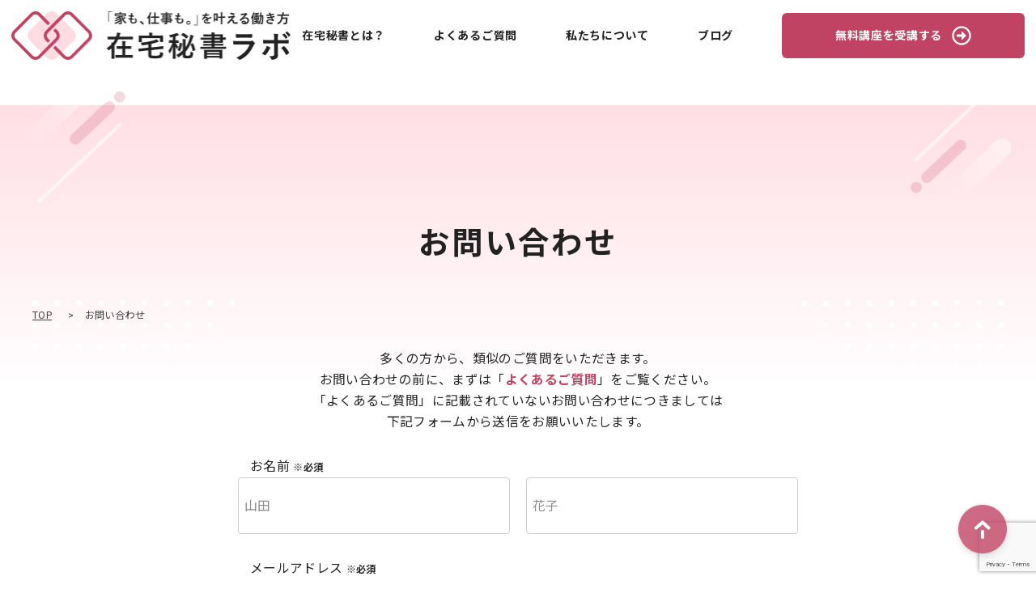

--- FILE ---
content_type: text/html; charset=UTF-8
request_url: https://work.e-secretary.net/contact/
body_size: 18419
content:
<!DOCTYPE html>
<html lang="ja">
<head prefix="og: http://ogp.me/ns# fb: http://ogp.me/ns/fb# article: http://ogp.me/ns/article#">
<meta charset="UTF-8">
<meta name="viewport" content="width=device-width, initial-scale=1.0">
<meta http-equiv="X-UA-Compatible" content="IE=edge">
<meta name="format-detection" content="telephone=no"/>
<title>お問い合わせ | 「家も、仕事も。」を叶える働き方　在宅秘書ラボ</title>
<meta name='robots' content='max-image-preview:large'/>
<style id='wp-img-auto-sizes-contain-inline-css' type='text/css'>img:is([sizes=auto i],[sizes^="auto," i]){contain-intrinsic-size:3000px 1500px}</style><link rel='stylesheet' id='wp-color-picker-css' href='https://work.e-secretary.net/wp-admin/css/color-picker.min.css?ver=6.9' type='text/css' media='all'/><link rel='stylesheet' id='vkExUnit_common_style-css' href='https://work.e-secretary.net/wp-content/plugins/vk-all-in-one-expansion-unit/assets/css/vkExUnit_style.css?ver=9.113.0.1' type='text/css' media='all'/><style id='vkExUnit_common_style-inline-css' type='text/css'>@font-face{font-weight:normal;font-style:normal;font-family:"vk_sns";src:url(https://work.e-secretary.net/wp-content/plugins/vk-all-in-one-expansion-unit/inc/sns/icons/fonts/vk_sns.eot?-bq20cj);src:url(https://work.e-secretary.net/wp-content/plugins/vk-all-in-one-expansion-unit/inc/sns/icons/fonts/vk_sns.eot?#iefix-bq20cj) format("embedded-opentype") , url(https://work.e-secretary.net/wp-content/plugins/vk-all-in-one-expansion-unit/inc/sns/icons/fonts/vk_sns.woff?-bq20cj) format("woff") , url(https://work.e-secretary.net/wp-content/plugins/vk-all-in-one-expansion-unit/inc/sns/icons/fonts/vk_sns.ttf?-bq20cj) format("truetype") , url(https://work.e-secretary.net/wp-content/plugins/vk-all-in-one-expansion-unit/inc/sns/icons/fonts/vk_sns.svg?-bq20cj#vk_sns) format("svg")}:root{--ver_page_top_button_url:url(https://work.e-secretary.net/wp-content/plugins/vk-all-in-one-expansion-unit/assets/images/to-top-btn-icon.svg)}.veu_promotion-alert__content--text{border:1px solid rgba(0,0,0,.125);padding:.5em 1em;border-radius:var(--vk-size-radius);margin-bottom:var(--vk-margin-block-bottom);font-size:.875rem}.veu_promotion-alert__content--text p:last-of-type{margin-bottom:0;margin-top:0}</style><style id='wp-emoji-styles-inline-css' type='text/css'>img.wp-smiley,img.emoji{display:inline!important;border:none!important;box-shadow:none!important;height:1em!important;width:1em!important;margin:0 .07em!important;vertical-align:-.1em!important;background:none!important;padding:0!important}</style><style id='classic-theme-styles-inline-css' type='text/css'>.wp-block-button__link{color:#fff;background-color:#32373c;border-radius:9999px;box-shadow:none;text-decoration:none;padding:calc(.667em + 2px) calc(1.333em + 2px);font-size:1.125em}.wp-block-file__button{background:#32373c;color:#fff;text-decoration:none}</style><style id='global-styles-inline-css' type='text/css'>:root{--wp--preset--aspect-ratio--square:1;--wp--preset--aspect-ratio--4-3: 4/3;--wp--preset--aspect-ratio--3-4: 3/4;--wp--preset--aspect-ratio--3-2: 3/2;--wp--preset--aspect-ratio--2-3: 2/3;--wp--preset--aspect-ratio--16-9: 16/9;--wp--preset--aspect-ratio--9-16: 9/16;--wp--preset--color--black:#000;--wp--preset--color--cyan-bluish-gray:#abb8c3;--wp--preset--color--white:#fff;--wp--preset--color--pale-pink:#f78da7;--wp--preset--color--vivid-red:#cf2e2e;--wp--preset--color--luminous-vivid-orange:#ff6900;--wp--preset--color--luminous-vivid-amber:#fcb900;--wp--preset--color--light-green-cyan:#7bdcb5;--wp--preset--color--vivid-green-cyan:#00d084;--wp--preset--color--pale-cyan-blue:#8ed1fc;--wp--preset--color--vivid-cyan-blue:#0693e3;--wp--preset--color--vivid-purple:#9b51e0;--wp--preset--color--ys-blue:#82b9e3;--wp--preset--color--ys-red:#d53939;--wp--preset--color--ys-green:#92c892;--wp--preset--color--ys-yellow:#f5ec84;--wp--preset--color--ys-orange:#ed8b65;--wp--preset--color--ys-purple:#b67ac2;--wp--preset--color--ys-gray:#757575;--wp--preset--color--ys-light-gray:#f1f1f3;--wp--preset--color--ys-black:#000;--wp--preset--color--ys-white:#fff;--wp--preset--color--ys-user-1:#c14363;--wp--preset--gradient--vivid-cyan-blue-to-vivid-purple:linear-gradient(135deg,#0693e3 0%,#9b51e0 100%);--wp--preset--gradient--light-green-cyan-to-vivid-green-cyan:linear-gradient(135deg,#7adcb4 0%,#00d082 100%);--wp--preset--gradient--luminous-vivid-amber-to-luminous-vivid-orange:linear-gradient(135deg,#fcb900 0%,#ff6900 100%);--wp--preset--gradient--luminous-vivid-orange-to-vivid-red:linear-gradient(135deg,#ff6900 0%,#cf2e2e 100%);--wp--preset--gradient--very-light-gray-to-cyan-bluish-gray:linear-gradient(135deg,#eee 0%,#a9b8c3 100%);--wp--preset--gradient--cool-to-warm-spectrum:linear-gradient(135deg,#4aeadc 0%,#9778d1 20%,#cf2aba 40%,#ee2c82 60%,#fb6962 80%,#fef84c 100%);--wp--preset--gradient--blush-light-purple:linear-gradient(135deg,#ffceec 0%,#9896f0 100%);--wp--preset--gradient--blush-bordeaux:linear-gradient(135deg,#fecda5 0%,#fe2d2d 50%,#6b003e 100%);--wp--preset--gradient--luminous-dusk:linear-gradient(135deg,#ffcb70 0%,#c751c0 50%,#4158d0 100%);--wp--preset--gradient--pale-ocean:linear-gradient(135deg,#fff5cb 0%,#b6e3d4 50%,#33a7b5 100%);--wp--preset--gradient--electric-grass:linear-gradient(135deg,#caf880 0%,#71ce7e 100%);--wp--preset--gradient--midnight:linear-gradient(135deg,#020381 0%,#2874fc 100%);--wp--preset--font-size--small:14px;--wp--preset--font-size--medium:18px;--wp--preset--font-size--large:20px;--wp--preset--font-size--x-large:22px;--wp--preset--font-size--x-small:12px;--wp--preset--font-size--normal:16px;--wp--preset--font-size--xx-large:26px;--wp--preset--spacing--20:.44rem;--wp--preset--spacing--30:.67rem;--wp--preset--spacing--40:1rem;--wp--preset--spacing--50:1.5rem;--wp--preset--spacing--60:2.25rem;--wp--preset--spacing--70:3.38rem;--wp--preset--spacing--80:5.06rem;--wp--preset--shadow--natural:6px 6px 9px rgba(0,0,0,.2);--wp--preset--shadow--deep:12px 12px 50px rgba(0,0,0,.4);--wp--preset--shadow--sharp:6px 6px 0 rgba(0,0,0,.2);--wp--preset--shadow--outlined:6px 6px 0 -3px #fff , 6px 6px #000;--wp--preset--shadow--crisp:6px 6px 0 #000}:where(.is-layout-flex){gap:.5em}:where(.is-layout-grid){gap:.5em}body .is-layout-flex{display:flex}.is-layout-flex{flex-wrap:wrap;align-items:center}.is-layout-flex > :is(*, div){margin:0}body .is-layout-grid{display:grid}.is-layout-grid > :is(*, div){margin:0}:where(.wp-block-columns.is-layout-flex){gap:2em}:where(.wp-block-columns.is-layout-grid){gap:2em}:where(.wp-block-post-template.is-layout-flex){gap:1.25em}:where(.wp-block-post-template.is-layout-grid){gap:1.25em}.has-black-color{color:var(--wp--preset--color--black)!important}.has-cyan-bluish-gray-color{color:var(--wp--preset--color--cyan-bluish-gray)!important}.has-white-color{color:var(--wp--preset--color--white)!important}.has-pale-pink-color{color:var(--wp--preset--color--pale-pink)!important}.has-vivid-red-color{color:var(--wp--preset--color--vivid-red)!important}.has-luminous-vivid-orange-color{color:var(--wp--preset--color--luminous-vivid-orange)!important}.has-luminous-vivid-amber-color{color:var(--wp--preset--color--luminous-vivid-amber)!important}.has-light-green-cyan-color{color:var(--wp--preset--color--light-green-cyan)!important}.has-vivid-green-cyan-color{color:var(--wp--preset--color--vivid-green-cyan)!important}.has-pale-cyan-blue-color{color:var(--wp--preset--color--pale-cyan-blue)!important}.has-vivid-cyan-blue-color{color:var(--wp--preset--color--vivid-cyan-blue)!important}.has-vivid-purple-color{color:var(--wp--preset--color--vivid-purple)!important}.has-black-background-color{background-color:var(--wp--preset--color--black)!important}.has-cyan-bluish-gray-background-color{background-color:var(--wp--preset--color--cyan-bluish-gray)!important}.has-white-background-color{background-color:var(--wp--preset--color--white)!important}.has-pale-pink-background-color{background-color:var(--wp--preset--color--pale-pink)!important}.has-vivid-red-background-color{background-color:var(--wp--preset--color--vivid-red)!important}.has-luminous-vivid-orange-background-color{background-color:var(--wp--preset--color--luminous-vivid-orange)!important}.has-luminous-vivid-amber-background-color{background-color:var(--wp--preset--color--luminous-vivid-amber)!important}.has-light-green-cyan-background-color{background-color:var(--wp--preset--color--light-green-cyan)!important}.has-vivid-green-cyan-background-color{background-color:var(--wp--preset--color--vivid-green-cyan)!important}.has-pale-cyan-blue-background-color{background-color:var(--wp--preset--color--pale-cyan-blue)!important}.has-vivid-cyan-blue-background-color{background-color:var(--wp--preset--color--vivid-cyan-blue)!important}.has-vivid-purple-background-color{background-color:var(--wp--preset--color--vivid-purple)!important}.has-black-border-color{border-color:var(--wp--preset--color--black)!important}.has-cyan-bluish-gray-border-color{border-color:var(--wp--preset--color--cyan-bluish-gray)!important}.has-white-border-color{border-color:var(--wp--preset--color--white)!important}.has-pale-pink-border-color{border-color:var(--wp--preset--color--pale-pink)!important}.has-vivid-red-border-color{border-color:var(--wp--preset--color--vivid-red)!important}.has-luminous-vivid-orange-border-color{border-color:var(--wp--preset--color--luminous-vivid-orange)!important}.has-luminous-vivid-amber-border-color{border-color:var(--wp--preset--color--luminous-vivid-amber)!important}.has-light-green-cyan-border-color{border-color:var(--wp--preset--color--light-green-cyan)!important}.has-vivid-green-cyan-border-color{border-color:var(--wp--preset--color--vivid-green-cyan)!important}.has-pale-cyan-blue-border-color{border-color:var(--wp--preset--color--pale-cyan-blue)!important}.has-vivid-cyan-blue-border-color{border-color:var(--wp--preset--color--vivid-cyan-blue)!important}.has-vivid-purple-border-color{border-color:var(--wp--preset--color--vivid-purple)!important}.has-vivid-cyan-blue-to-vivid-purple-gradient-background{background:var(--wp--preset--gradient--vivid-cyan-blue-to-vivid-purple)!important}.has-light-green-cyan-to-vivid-green-cyan-gradient-background{background:var(--wp--preset--gradient--light-green-cyan-to-vivid-green-cyan)!important}.has-luminous-vivid-amber-to-luminous-vivid-orange-gradient-background{background:var(--wp--preset--gradient--luminous-vivid-amber-to-luminous-vivid-orange)!important}.has-luminous-vivid-orange-to-vivid-red-gradient-background{background:var(--wp--preset--gradient--luminous-vivid-orange-to-vivid-red)!important}.has-very-light-gray-to-cyan-bluish-gray-gradient-background{background:var(--wp--preset--gradient--very-light-gray-to-cyan-bluish-gray)!important}.has-cool-to-warm-spectrum-gradient-background{background:var(--wp--preset--gradient--cool-to-warm-spectrum)!important}.has-blush-light-purple-gradient-background{background:var(--wp--preset--gradient--blush-light-purple)!important}.has-blush-bordeaux-gradient-background{background:var(--wp--preset--gradient--blush-bordeaux)!important}.has-luminous-dusk-gradient-background{background:var(--wp--preset--gradient--luminous-dusk)!important}.has-pale-ocean-gradient-background{background:var(--wp--preset--gradient--pale-ocean)!important}.has-electric-grass-gradient-background{background:var(--wp--preset--gradient--electric-grass)!important}.has-midnight-gradient-background{background:var(--wp--preset--gradient--midnight)!important}.has-small-font-size{font-size:var(--wp--preset--font-size--small)!important}.has-medium-font-size{font-size:var(--wp--preset--font-size--medium)!important}.has-large-font-size{font-size:var(--wp--preset--font-size--large)!important}.has-x-large-font-size{font-size:var(--wp--preset--font-size--x-large)!important}:where(.wp-block-post-template.is-layout-flex){gap:1.25em}:where(.wp-block-post-template.is-layout-grid){gap:1.25em}:where(.wp-block-term-template.is-layout-flex){gap:1.25em}:where(.wp-block-term-template.is-layout-grid){gap:1.25em}:where(.wp-block-columns.is-layout-flex){gap:2em}:where(.wp-block-columns.is-layout-grid){gap:2em}:root :where(.wp-block-pullquote){font-size:1.5em;line-height:1.6}</style><link rel='stylesheet' id='stripe-handler-ng-style-css' href='https://work.e-secretary.net/wp-content/plugins/stripe-payments/public/assets/css/public.css?ver=2.0.96' type='text/css' media='all'/><link rel='stylesheet' id='contact-form-7-css' href='https://work.e-secretary.net/wp-content/plugins/contact-form-7/includes/css/styles.css?ver=6.1.4' type='text/css' media='all'/><link rel='stylesheet' id='ystandard-css' href='https://work.e-secretary.net/wp-content/themes/ystandard/css/ystandard.css?ver=1630126411' type='text/css' media='all'/><style id='ystandard-inline-css' type='text/css'>@font-face{font-family:'ys-icon-font';src:url(https://work.e-secretary.net/wp-content/plugins/ystandard-toolbox/assets/icon-fonts/ys-icon-font/ys-icon-font.ttf?subg4m) format('truetype') , url(https://work.e-secretary.net/wp-content/plugins/ystandard-toolbox/assets/icon-fonts/ys-icon-font/ys-icon-font.woff?subg4m) format('woff') , url(https://work.e-secretary.net/wp-content/plugins/ystandard-toolbox/assets/icon-fonts/ys-icon-font/ys-icon-font.svg?subg4m#ys-icon-font) format('svg');font-weight:normal;font-style:normal;font-display:block}.has-ys-blue-icon-font-color,.has-icon-font-color.has-ys-blue-icon-font-color{--icon-font-color:#82b9e3}.has-ys-red-icon-font-color,.has-icon-font-color.has-ys-red-icon-font-color{--icon-font-color:#d53939}.has-ys-green-icon-font-color,.has-icon-font-color.has-ys-green-icon-font-color{--icon-font-color:#92c892}.has-ys-yellow-icon-font-color,.has-icon-font-color.has-ys-yellow-icon-font-color{--icon-font-color:#f5ec84}.has-ys-orange-icon-font-color,.has-icon-font-color.has-ys-orange-icon-font-color{--icon-font-color:#ed8b65}.has-ys-purple-icon-font-color,.has-icon-font-color.has-ys-purple-icon-font-color{--icon-font-color:#b67ac2}.has-ys-gray-icon-font-color,.has-icon-font-color.has-ys-gray-icon-font-color{--icon-font-color:#757575}.has-ys-light-gray-icon-font-color,.has-icon-font-color.has-ys-light-gray-icon-font-color{--icon-font-color:#f1f1f3}.has-ys-black-icon-font-color,.has-icon-font-color.has-ys-black-icon-font-color{--icon-font-color:#000}.has-ys-white-icon-font-color,.has-icon-font-color.has-ys-white-icon-font-color{--icon-font-color:#fff}.has-ys-user-1-icon-font-color,.has-icon-font-color.has-ys-user-1-icon-font-color{--icon-font-color:#c14363}.widget-mobile-nav{margin-bottom:1.5em}.widget-mobile-nav>*{margin-top:1.5em}.widget-mobile-nav>*:first-child{margin-top:0}.ystdtb .widget-mobile-nav .alignfull{margin-right:-2.5em;margin-left:-2.5em;padding-right:2.5em;padding-left:2.5em}@media (min-width:769px){.widget-mobile-nav{display:none}}@media (max-width:768px){.global-nav__menu{display:none}.global-nav__search{display:none}}#back-to-top{position:fixed;bottom:5vh;right:5vh;padding:0;margin:0;background:none;border:0;outline:none;-webkit-appearance:none;-moz-appearance:none;appearance:none;z-index:10;cursor:pointer}#back-to-top:hover{-webkit-box-shadow:none;box-shadow:none}.back-to-top__content{display:block;padding:.75em;background-color:#fffcfd;border-radius:100px;color:#222;line-height:1;white-space:nowrap;-webkit-box-shadow:0 0 4px rgba(0,0,0,.1);box-shadow:0 0 4px rgba(0,0,0,.1)}.is-square .back-to-top__content{display:-webkit-box;display:-ms-flexbox;display:flex;-webkit-box-pack:center;-ms-flex-pack:center;justify-content:center;-webkit-box-align:center;-ms-flex-align:center;align-items:center;width:100%;height:100%}.back-to-top__content>*{margin:0}.site-title img{width:230px}@media (min-width:600px){.site-title img{width:345px}}.info-bar{padding:.5em 0;text-align:center;line-height:1.3;font-size:.8em}@media (min-width:600px){.info-bar{font-size:1rem}}.info-bar.has-link:hover{opacity:.8}.info-bar a{color:currentColor}.info-bar__link{display:block;color:currentColor}.info-bar{background-color:var(--info-bar-bg);color:var(--info-bar-text)}.info-bar__text{font-weight:700}:root{--breadcrumbs-text:#656565;--font-family:"Helvetica neue" , Arial , "Hiragino Sans" , "Hiragino Kaku Gothic ProN" , Meiryo , sans-serif;--footer-bg:#fff;--footer-text-gray:#a7a7a7;--footer-text:#222;--sub-footer-bg:#f1f1f3;--sub-footer-text:#222;--mobile-footer-bg: rgb(255,255,255,0.95);--mobile-footer-text:#222;--site-cover:#fff;--header-bg:#fff;--header-text:#222;--header-dscr:#656565;--header-shadow:none;--global-nav-margin:1.5em;--mobile-nav-bg:#ed830f;--mobile-nav-text:#fff;--mobile-nav-open:#222;--mobile-nav-close:#fff;--fixed-sidebar-top:2em;--info-bar-bg:#f1f1f3;--info-bar-text:#222}</style><link rel='stylesheet' id='wp-block-library-css' href='https://work.e-secretary.net/wp-includes/css/dist/block-library/style.min.css?ver=6.9' type='text/css' media='all'/><style id='wp-block-library-inline-css' type='text/css'>.vk-cols--reverse{flex-direction:row-reverse}.vk-cols--hasbtn{margin-bottom:0}.vk-cols--hasbtn>.row>.vk_gridColumn_item,.vk-cols--hasbtn>.wp-block-column{position:relative;padding-bottom:3em}.vk-cols--hasbtn>.row>.vk_gridColumn_item>.wp-block-buttons,.vk-cols--hasbtn>.row>.vk_gridColumn_item>.vk_button,.vk-cols--hasbtn>.wp-block-column>.wp-block-buttons,.vk-cols--hasbtn>.wp-block-column>.vk_button{position:absolute;bottom:0;width:100%}.vk-cols--fit.wp-block-columns{gap:0}.vk-cols--fit.wp-block-columns,.vk-cols--fit.wp-block-columns:not(.is-not-stacked-on-mobile){margin-top:0;margin-bottom:0;justify-content:space-between}.vk-cols--fit.wp-block-columns>.wp-block-column *:last-child,.vk-cols--fit.wp-block-columns:not(.is-not-stacked-on-mobile)>.wp-block-column *:last-child{margin-bottom:0}.vk-cols--fit.wp-block-columns>.wp-block-column>.wp-block-cover,.vk-cols--fit.wp-block-columns:not(.is-not-stacked-on-mobile)>.wp-block-column>.wp-block-cover{margin-top:0}.vk-cols--fit.wp-block-columns.has-background,.vk-cols--fit.wp-block-columns:not(.is-not-stacked-on-mobile).has-background{padding:0}@media (max-width:599px){.vk-cols--fit.wp-block-columns:not(.has-background)>.wp-block-column:not(.has-background),.vk-cols--fit.wp-block-columns:not(.is-not-stacked-on-mobile):not(.has-background)>.wp-block-column:not(.has-background){padding-left:0!important;padding-right:0!important}}@media (min-width:782px){.vk-cols--fit.wp-block-columns .block-editor-block-list__block.wp-block-column:not(:first-child),.vk-cols--fit.wp-block-columns>.wp-block-column:not(:first-child),.vk-cols--fit.wp-block-columns:not(.is-not-stacked-on-mobile) .block-editor-block-list__block.wp-block-column:not(:first-child),.vk-cols--fit.wp-block-columns:not(.is-not-stacked-on-mobile)>.wp-block-column:not(:first-child){margin-left:0}}@media (min-width:600px) and (max-width:781px){.vk-cols--fit.wp-block-columns .wp-block-column:nth-child(2n),.vk-cols--fit.wp-block-columns:not(.is-not-stacked-on-mobile) .wp-block-column:nth-child(2n){margin-left:0}.vk-cols--fit.wp-block-columns .wp-block-column:not(:only-child),.vk-cols--fit.wp-block-columns:not(.is-not-stacked-on-mobile) .wp-block-column:not(:only-child){flex-basis:50%!important}}.vk-cols--fit--gap1.wp-block-columns{gap:1px}@media (min-width:600px) and (max-width:781px){.vk-cols--fit--gap1.wp-block-columns .wp-block-column:not(:only-child){flex-basis:calc(50% - 1px)!important}}.vk-cols--fit.vk-cols--grid>.block-editor-block-list__block,.vk-cols--fit.vk-cols--grid>.wp-block-column,.vk-cols--fit.vk-cols--grid:not(.is-not-stacked-on-mobile)>.block-editor-block-list__block,.vk-cols--fit.vk-cols--grid:not(.is-not-stacked-on-mobile)>.wp-block-column{flex-basis:50%;box-sizing:border-box}@media (max-width:599px){.vk-cols--fit.vk-cols--grid.vk-cols--grid--alignfull>.wp-block-column:nth-child(2)>.wp-block-cover,.vk-cols--fit.vk-cols--grid.vk-cols--grid--alignfull>.wp-block-column:nth-child(2)>.vk_outer,.vk-cols--fit.vk-cols--grid:not(.is-not-stacked-on-mobile).vk-cols--grid--alignfull>.wp-block-column:nth-child(2)>.wp-block-cover,.vk-cols--fit.vk-cols--grid:not(.is-not-stacked-on-mobile).vk-cols--grid--alignfull>.wp-block-column:nth-child(2)>.vk_outer{width:100vw;margin-right:calc((100% - 100vw)/2);margin-left:calc((100% - 100vw)/2)}}@media (min-width:600px){.vk-cols--fit.vk-cols--grid.vk-cols--grid--alignfull>.wp-block-column:nth-child(2)>.wp-block-cover,.vk-cols--fit.vk-cols--grid.vk-cols--grid--alignfull>.wp-block-column:nth-child(2)>.vk_outer,.vk-cols--fit.vk-cols--grid:not(.is-not-stacked-on-mobile).vk-cols--grid--alignfull>.wp-block-column:nth-child(2)>.wp-block-cover,.vk-cols--fit.vk-cols--grid:not(.is-not-stacked-on-mobile).vk-cols--grid--alignfull>.wp-block-column:nth-child(2)>.vk_outer{margin-right:calc(100% - 50vw);width:50vw}.vk-cols--fit.vk-cols--grid.vk-cols--grid--alignfull.vk-cols--reverse>.wp-block-column,.vk-cols--fit.vk-cols--grid:not(.is-not-stacked-on-mobile).vk-cols--grid--alignfull.vk-cols--reverse>.wp-block-column{margin-left:0;margin-right:0}.vk-cols--fit.vk-cols--grid.vk-cols--grid--alignfull.vk-cols--reverse>.wp-block-column:nth-child(2)>.wp-block-cover,.vk-cols--fit.vk-cols--grid.vk-cols--grid--alignfull.vk-cols--reverse>.wp-block-column:nth-child(2)>.vk_outer,.vk-cols--fit.vk-cols--grid:not(.is-not-stacked-on-mobile).vk-cols--grid--alignfull.vk-cols--reverse>.wp-block-column:nth-child(2)>.wp-block-cover,.vk-cols--fit.vk-cols--grid:not(.is-not-stacked-on-mobile).vk-cols--grid--alignfull.vk-cols--reverse>.wp-block-column:nth-child(2)>.vk_outer{margin-left:calc(100% - 50vw)}}.vk-cols--menu h2,.vk-cols--menu h3,.vk-cols--menu h4,.vk-cols--menu h5{margin-bottom:.2em;text-shadow:#000 0 0 10px}.vk-cols--menu h2:first-child,.vk-cols--menu h3:first-child,.vk-cols--menu h4:first-child,.vk-cols--menu h5:first-child{margin-top:0}.vk-cols--menu p{margin-bottom:1rem;text-shadow:#000 0 0 10px}.vk-cols--menu .wp-block-cover__inner-container:last-child{margin-bottom:0}.vk-cols--fitbnrs .wp-block-column .wp-block-cover:hover img{filter:unset}.vk-cols--fitbnrs .wp-block-column .wp-block-cover:hover{background-color:unset}.vk-cols--fitbnrs .wp-block-column .wp-block-cover:hover .wp-block-cover__image-background{filter:unset!important}.vk-cols--fitbnrs .wp-block-cover .wp-block-cover__inner-container{position:absolute;height:100%;width:100%}.vk-cols--fitbnrs .vk_button{height:100%;margin:0}.vk-cols--fitbnrs .vk_button .vk_button_btn,.vk-cols--fitbnrs .vk_button .btn{height:100%;width:100%;border:none;box-shadow:none;background-color:unset!important;transition:unset}.vk-cols--fitbnrs .vk_button .vk_button_btn:hover,.vk-cols--fitbnrs .vk_button .btn:hover{transition:unset}.vk-cols--fitbnrs .vk_button .vk_button_btn:after,.vk-cols--fitbnrs .vk_button .btn:after{border:none}.vk-cols--fitbnrs .vk_button .vk_button_link_txt{width:100%;position:absolute;top:50%;left:50%;transform:translateY(-50%) translateX(-50%);font-size:2rem;text-shadow:#000 0 0 10px}.vk-cols--fitbnrs .vk_button .vk_button_link_subCaption{width:100%;position:absolute;top:calc(50% + 2.2em);left:50%;transform:translateY(-50%) translateX(-50%);text-shadow:#000 0 0 10px}@media (min-width:992px){.vk-cols--media.wp-block-columns{gap:3rem}}.vk-fit-map figure{margin-bottom:0}.vk-fit-map iframe{position:relative;margin-bottom:0;display:block;max-height:400px;width:100vw}.vk-fit-map:is(.alignfull,.alignwide) div{max-width:100%}.vk-table--th--width25 :where(tr>*:first-child){width:25%}.vk-table--th--width30 :where(tr>*:first-child){width:30%}.vk-table--th--width35 :where(tr>*:first-child){width:35%}.vk-table--th--width40 :where(tr>*:first-child){width:40%}.vk-table--th--bg-bright :where(tr>*:first-child){background-color:var(--wp--preset--color--bg-secondary,rgba(0,0,0,.05))}@media (max-width:599px){.vk-table--mobile-block :is(th,td){width:100%;display:block}.vk-table--mobile-block.wp-block-table table :is(th,td){border-top:none}}.vk-table--width--th25 :where(tr>*:first-child){width:25%}.vk-table--width--th30 :where(tr>*:first-child){width:30%}.vk-table--width--th35 :where(tr>*:first-child){width:35%}.vk-table--width--th40 :where(tr>*:first-child){width:40%}.no-margin{margin:0}@media (max-width:599px){.wp-block-image.vk-aligncenter--mobile>.alignright{float:none;margin-left:auto;margin-right:auto}.vk-no-padding-horizontal--mobile{padding-left:0!important;padding-right:0!important}}</style><link rel='stylesheet' id='ys-blocks-css' href='https://work.e-secretary.net/wp-content/themes/ystandard/css/blocks.css?ver=1630126411' type='text/css' media='all'/><style id='ys-blocks-inline-css' type='text/css'>.ystd .has-ys-blue-color,.ystd .has-text-color.has-ys-blue-color,.ystd .has-has-inline-color.has-ys-blue-color{color:#82b9e3}.ystd .has-ys-blue-color:hover,.ystd .has-text-color.has-ys-blue-color:hover,.ystd .has-has-inline-color.has-ys-blue-color:hover{color:#82b9e3}.ystd .has-ys-blue-background-color,.ystd .has-background.has-ys-blue-background-color{background-color:#82b9e3}.ystd .has-ys-blue-border-color,.ystd .has-border.has-ys-blue-border-color{border-color:#82b9e3}.ystd .has-ys-blue-fill,.ystd .has-fill-color.has-ys-blue-fill{fill:#82b9e3}.ystd .has-ys-red-color,.ystd .has-text-color.has-ys-red-color,.ystd .has-has-inline-color.has-ys-red-color{color:#d53939}.ystd .has-ys-red-color:hover,.ystd .has-text-color.has-ys-red-color:hover,.ystd .has-has-inline-color.has-ys-red-color:hover{color:#d53939}.ystd .has-ys-red-background-color,.ystd .has-background.has-ys-red-background-color{background-color:#d53939}.ystd .has-ys-red-border-color,.ystd .has-border.has-ys-red-border-color{border-color:#d53939}.ystd .has-ys-red-fill,.ystd .has-fill-color.has-ys-red-fill{fill:#d53939}.ystd .has-ys-green-color,.ystd .has-text-color.has-ys-green-color,.ystd .has-has-inline-color.has-ys-green-color{color:#92c892}.ystd .has-ys-green-color:hover,.ystd .has-text-color.has-ys-green-color:hover,.ystd .has-has-inline-color.has-ys-green-color:hover{color:#92c892}.ystd .has-ys-green-background-color,.ystd .has-background.has-ys-green-background-color{background-color:#92c892}.ystd .has-ys-green-border-color,.ystd .has-border.has-ys-green-border-color{border-color:#92c892}.ystd .has-ys-green-fill,.ystd .has-fill-color.has-ys-green-fill{fill:#92c892}.ystd .has-ys-yellow-color,.ystd .has-text-color.has-ys-yellow-color,.ystd .has-has-inline-color.has-ys-yellow-color{color:#f5ec84}.ystd .has-ys-yellow-color:hover,.ystd .has-text-color.has-ys-yellow-color:hover,.ystd .has-has-inline-color.has-ys-yellow-color:hover{color:#f5ec84}.ystd .has-ys-yellow-background-color,.ystd .has-background.has-ys-yellow-background-color{background-color:#f5ec84}.ystd .has-ys-yellow-border-color,.ystd .has-border.has-ys-yellow-border-color{border-color:#f5ec84}.ystd .has-ys-yellow-fill,.ystd .has-fill-color.has-ys-yellow-fill{fill:#f5ec84}.ystd .has-ys-orange-color,.ystd .has-text-color.has-ys-orange-color,.ystd .has-has-inline-color.has-ys-orange-color{color:#ed8b65}.ystd .has-ys-orange-color:hover,.ystd .has-text-color.has-ys-orange-color:hover,.ystd .has-has-inline-color.has-ys-orange-color:hover{color:#ed8b65}.ystd .has-ys-orange-background-color,.ystd .has-background.has-ys-orange-background-color{background-color:#ed8b65}.ystd .has-ys-orange-border-color,.ystd .has-border.has-ys-orange-border-color{border-color:#ed8b65}.ystd .has-ys-orange-fill,.ystd .has-fill-color.has-ys-orange-fill{fill:#ed8b65}.ystd .has-ys-purple-color,.ystd .has-text-color.has-ys-purple-color,.ystd .has-has-inline-color.has-ys-purple-color{color:#b67ac2}.ystd .has-ys-purple-color:hover,.ystd .has-text-color.has-ys-purple-color:hover,.ystd .has-has-inline-color.has-ys-purple-color:hover{color:#b67ac2}.ystd .has-ys-purple-background-color,.ystd .has-background.has-ys-purple-background-color{background-color:#b67ac2}.ystd .has-ys-purple-border-color,.ystd .has-border.has-ys-purple-border-color{border-color:#b67ac2}.ystd .has-ys-purple-fill,.ystd .has-fill-color.has-ys-purple-fill{fill:#b67ac2}.ystd .has-ys-gray-color,.ystd .has-text-color.has-ys-gray-color,.ystd .has-has-inline-color.has-ys-gray-color{color:#757575}.ystd .has-ys-gray-color:hover,.ystd .has-text-color.has-ys-gray-color:hover,.ystd .has-has-inline-color.has-ys-gray-color:hover{color:#757575}.ystd .has-ys-gray-background-color,.ystd .has-background.has-ys-gray-background-color{background-color:#757575}.ystd .has-ys-gray-border-color,.ystd .has-border.has-ys-gray-border-color{border-color:#757575}.ystd .has-ys-gray-fill,.ystd .has-fill-color.has-ys-gray-fill{fill:#757575}.ystd .has-ys-light-gray-color,.ystd .has-text-color.has-ys-light-gray-color,.ystd .has-has-inline-color.has-ys-light-gray-color{color:#f1f1f3}.ystd .has-ys-light-gray-color:hover,.ystd .has-text-color.has-ys-light-gray-color:hover,.ystd .has-has-inline-color.has-ys-light-gray-color:hover{color:#f1f1f3}.ystd .has-ys-light-gray-background-color,.ystd .has-background.has-ys-light-gray-background-color{background-color:#f1f1f3}.ystd .has-ys-light-gray-border-color,.ystd .has-border.has-ys-light-gray-border-color{border-color:#f1f1f3}.ystd .has-ys-light-gray-fill,.ystd .has-fill-color.has-ys-light-gray-fill{fill:#f1f1f3}.ystd .has-ys-black-color,.ystd .has-text-color.has-ys-black-color,.ystd .has-has-inline-color.has-ys-black-color{color:#000}.ystd .has-ys-black-color:hover,.ystd .has-text-color.has-ys-black-color:hover,.ystd .has-has-inline-color.has-ys-black-color:hover{color:#000}.ystd .has-ys-black-background-color,.ystd .has-background.has-ys-black-background-color{background-color:#000}.ystd .has-ys-black-border-color,.ystd .has-border.has-ys-black-border-color{border-color:#000}.ystd .has-ys-black-fill,.ystd .has-fill-color.has-ys-black-fill{fill:#000}.ystd .has-ys-white-color,.ystd .has-text-color.has-ys-white-color,.ystd .has-has-inline-color.has-ys-white-color{color:#fff}.ystd .has-ys-white-color:hover,.ystd .has-text-color.has-ys-white-color:hover,.ystd .has-has-inline-color.has-ys-white-color:hover{color:#fff}.ystd .has-ys-white-background-color,.ystd .has-background.has-ys-white-background-color{background-color:#fff}.ystd .has-ys-white-border-color,.ystd .has-border.has-ys-white-border-color{border-color:#fff}.ystd .has-ys-white-fill,.ystd .has-fill-color.has-ys-white-fill{fill:#fff}.ystd .has-ys-user-1-color,.ystd .has-text-color.has-ys-user-1-color,.ystd .has-has-inline-color.has-ys-user-1-color{color:#c14363}.ystd .has-ys-user-1-color:hover,.ystd .has-text-color.has-ys-user-1-color:hover,.ystd .has-has-inline-color.has-ys-user-1-color:hover{color:#c14363}.ystd .has-ys-user-1-background-color,.ystd .has-background.has-ys-user-1-background-color{background-color:#c14363}.ystd .has-ys-user-1-border-color,.ystd .has-border.has-ys-user-1-border-color{border-color:#c14363}.ystd .has-ys-user-1-fill,.ystd .has-fill-color.has-ys-user-1-fill{fill:#c14363}.ystd .has-ys-blue-background-color,.ystd .has-background.has-ys-blue-background-color,.ystd .has-background.has-ys-blue-background-color:hover{background-color:#82b9e3}.ystd .has-ys-blue-color,.ystd .has-ys-blue-color:hover,.ystd .has-text-color.has-ys-blue-color,.ystd .has-inline-color.has-ys-blue-color{color:#82b9e3}.ystd .has-ys-red-background-color,.ystd .has-background.has-ys-red-background-color,.ystd .has-background.has-ys-red-background-color:hover{background-color:#d53939}.ystd .has-ys-red-color,.ystd .has-ys-red-color:hover,.ystd .has-text-color.has-ys-red-color,.ystd .has-inline-color.has-ys-red-color{color:#d53939}.ystd .has-ys-green-background-color,.ystd .has-background.has-ys-green-background-color,.ystd .has-background.has-ys-green-background-color:hover{background-color:#92c892}.ystd .has-ys-green-color,.ystd .has-ys-green-color:hover,.ystd .has-text-color.has-ys-green-color,.ystd .has-inline-color.has-ys-green-color{color:#92c892}.ystd .has-ys-yellow-background-color,.ystd .has-background.has-ys-yellow-background-color,.ystd .has-background.has-ys-yellow-background-color:hover{background-color:#f5ec84}.ystd .has-ys-yellow-color,.ystd .has-ys-yellow-color:hover,.ystd .has-text-color.has-ys-yellow-color,.ystd .has-inline-color.has-ys-yellow-color{color:#f5ec84}.ystd .has-ys-orange-background-color,.ystd .has-background.has-ys-orange-background-color,.ystd .has-background.has-ys-orange-background-color:hover{background-color:#ed8b65}.ystd .has-ys-orange-color,.ystd .has-ys-orange-color:hover,.ystd .has-text-color.has-ys-orange-color,.ystd .has-inline-color.has-ys-orange-color{color:#ed8b65}.ystd .has-ys-purple-background-color,.ystd .has-background.has-ys-purple-background-color,.ystd .has-background.has-ys-purple-background-color:hover{background-color:#b67ac2}.ystd .has-ys-purple-color,.ystd .has-ys-purple-color:hover,.ystd .has-text-color.has-ys-purple-color,.ystd .has-inline-color.has-ys-purple-color{color:#b67ac2}.ystd .has-ys-gray-background-color,.ystd .has-background.has-ys-gray-background-color,.ystd .has-background.has-ys-gray-background-color:hover{background-color:#757575}.ystd .has-ys-gray-color,.ystd .has-ys-gray-color:hover,.ystd .has-text-color.has-ys-gray-color,.ystd .has-inline-color.has-ys-gray-color{color:#757575}.ystd .has-ys-light-gray-background-color,.ystd .has-background.has-ys-light-gray-background-color,.ystd .has-background.has-ys-light-gray-background-color:hover{background-color:#f1f1f3}.ystd .has-ys-light-gray-color,.ystd .has-ys-light-gray-color:hover,.ystd .has-text-color.has-ys-light-gray-color,.ystd .has-inline-color.has-ys-light-gray-color{color:#f1f1f3}.ystd .has-ys-black-background-color,.ystd .has-background.has-ys-black-background-color,.ystd .has-background.has-ys-black-background-color:hover{background-color:#000}.ystd .has-ys-black-color,.ystd .has-ys-black-color:hover,.ystd .has-text-color.has-ys-black-color,.ystd .has-inline-color.has-ys-black-color{color:#000}.ystd .has-ys-white-background-color,.ystd .has-background.has-ys-white-background-color,.ystd .has-background.has-ys-white-background-color:hover{background-color:#fff}.ystd .has-ys-white-color,.ystd .has-ys-white-color:hover,.ystd .has-text-color.has-ys-white-color,.ystd .has-inline-color.has-ys-white-color{color:#fff}.ystd .has-ys-user-1-background-color,.ystd .has-background.has-ys-user-1-background-color,.ystd .has-background.has-ys-user-1-background-color:hover{background-color:#c14363}.ystd .has-ys-user-1-color,.ystd .has-ys-user-1-color:hover,.ystd .has-text-color.has-ys-user-1-color,.ystd .has-inline-color.has-ys-user-1-color{color:#c14363}.has-x-small-font-size{font-size:12px}.has-small-font-size{font-size:14px}.has-normal-font-size{font-size:16px}.has-medium-font-size{font-size:18px}.has-large-font-size{font-size:20px}.has-x-large-font-size{font-size:22px}.has-xx-large-font-size{font-size:26px}</style><link rel='stylesheet' id='veu-cta-css' href='https://work.e-secretary.net/wp-content/plugins/vk-all-in-one-expansion-unit/inc/call-to-action/package/assets/css/style.css?ver=9.113.0.1' type='text/css' media='all'/><link rel='stylesheet' id='yesno_style-css' href='https://work.e-secretary.net/wp-content/plugins/yesno/css/style.css?ver=1.0.12' type='text/css' media='all'/><link rel='stylesheet' id='ystdb-css-css' href='https://work.e-secretary.net/wp-content/plugins/ystandard-blocks/css/ystandard-blocks.css?ver=2.10.3' type='text/css' media='all'/><style id='ystdb-css-inline-css' type='text/css'>.ystdb-inline--1{background:linear-gradient(transparent 75%,rgba(218,98,114,.3) 75%);background-position-y:-.2em}.ystdb-inline--2{background:linear-gradient(transparent 75%,rgba(69,161,207,.3) 75%);background-position-y:-.2em}.ystdb-inline--3{background:linear-gradient(transparent 75%,rgba(255,238,85,.3) 75%);background-position-y:-.2em}.ystdb-inline--larger{font-size:1.2em}.ystdb-inline--smaller{font-size:.8em}@media (max-width:599px){.ystdb-inline--larger-sp{font-size:1.2em}.ystdb-inline--smaller-sp{font-size:.8em}}.has-ys-blue-border-color,.has-border.has-ys-blue-border-color{border-color:#82b9e3}.has-ys-blue-fill,.has-fill-color.has-ys-blue-fill{fill:#82b9e3}.has-ys-red-border-color,.has-border.has-ys-red-border-color{border-color:#d53939}.has-ys-red-fill,.has-fill-color.has-ys-red-fill{fill:#d53939}.has-ys-green-border-color,.has-border.has-ys-green-border-color{border-color:#92c892}.has-ys-green-fill,.has-fill-color.has-ys-green-fill{fill:#92c892}.has-ys-yellow-border-color,.has-border.has-ys-yellow-border-color{border-color:#f5ec84}.has-ys-yellow-fill,.has-fill-color.has-ys-yellow-fill{fill:#f5ec84}.has-ys-orange-border-color,.has-border.has-ys-orange-border-color{border-color:#ed8b65}.has-ys-orange-fill,.has-fill-color.has-ys-orange-fill{fill:#ed8b65}.has-ys-purple-border-color,.has-border.has-ys-purple-border-color{border-color:#b67ac2}.has-ys-purple-fill,.has-fill-color.has-ys-purple-fill{fill:#b67ac2}.has-ys-gray-border-color,.has-border.has-ys-gray-border-color{border-color:#757575}.has-ys-gray-fill,.has-fill-color.has-ys-gray-fill{fill:#757575}.has-ys-light-gray-border-color,.has-border.has-ys-light-gray-border-color{border-color:#f1f1f3}.has-ys-light-gray-fill,.has-fill-color.has-ys-light-gray-fill{fill:#f1f1f3}.has-ys-black-border-color,.has-border.has-ys-black-border-color{border-color:#000}.has-ys-black-fill,.has-fill-color.has-ys-black-fill{fill:#000}.has-ys-white-border-color,.has-border.has-ys-white-border-color{border-color:#fff}.has-ys-white-fill,.has-fill-color.has-ys-white-fill{fill:#fff}.has-ys-user-1-border-color,.has-border.has-ys-user-1-border-color{border-color:#c14363}.has-ys-user-1-fill,.has-fill-color.has-ys-user-1-fill{fill:#c14363}</style><link rel='stylesheet' id='ystdtb-css-css' href='https://work.e-secretary.net/wp-content/plugins/ystandard-toolbox/css/ystandard-toolbox.css?ver=1629963029' type='text/css' media='all'/><style id='ystdtb-css-inline-css' type='text/css'>@media (min-width:1025px){.sub-header.is-top{background-color:#f1f1f3;color:#666}.sub-header__nav{justify-content:flex-end;font-size:.7em}}</style><link rel='stylesheet' id='style-css-css' href='https://work.e-secretary.net/wp-content/themes/ystandard-child/style.css?ver=4.28.1' type='text/css' media='all'/><link rel="stylesheet" href="https://use.fontawesome.com/releases/v5.15.3/css/all.css" integrity="sha384-SZXxX4whJ79/gErwcOYf+zWLeJdY/qpuqC4cAa9rOGUstPomtqpuNWT9wdPEn2fk" crossorigin="anonymous"><style type="text/css">.recentcomments a{display:inline!important;padding:0!important;margin:0!important}</style><style>.e-con.e-parent:nth-of-type(n+4):not(.e-lazyloaded):not(.e-no-lazyload),
				.e-con.e-parent:nth-of-type(n+4):not(.e-lazyloaded):not(.e-no-lazyload) * {background-image:none!important}@media screen and (max-height:1024px){.e-con.e-parent:nth-of-type(n+3):not(.e-lazyloaded):not(.e-no-lazyload),
					.e-con.e-parent:nth-of-type(n+3):not(.e-lazyloaded):not(.e-no-lazyload) * {background-image:none!important}}@media screen and (max-height:640px){.e-con.e-parent:nth-of-type(n+2):not(.e-lazyloaded):not(.e-no-lazyload),
					.e-con.e-parent:nth-of-type(n+2):not(.e-lazyloaded):not(.e-no-lazyload) * {background-image:none!important}}</style><style type="text/css" id="wp-custom-css">.page-id-1716 .footer{display:none}.css_indent{text-indent::-1em;padding-left:1em}</style><script type="text/psajs" data-pagespeed-orig-index="0">var ajaxurl="https://work.e-secretary.net/wp-admin/admin-ajax.php";</script>
<link rel='dns-prefetch' href='//www.googletagmanager.com'/>
<link rel="alternate" type="application/rss+xml" title="「家も、仕事も。」を叶える働き方　在宅秘書ラボ &raquo; フィード" href="https://work.e-secretary.net/feed/"/>
<link rel="alternate" type="application/rss+xml" title="「家も、仕事も。」を叶える働き方　在宅秘書ラボ &raquo; コメントフィード" href="https://work.e-secretary.net/comments/feed/"/>
<meta name="description" content="多くの方から、類似のご質問をいただきます。お問い合わせの前に、まずは「よくあるご質問」をご覧ください。「よくあるご質問」に記載されていないお問い合わせにつきましては下記フォームから送信をお願いいたします。お名前 ※必須メールアドレス ※必須お電話番号お住まいの都道府県海外にお住まいの方は国名をご入力ください。注意事項 ※必須・個別面談は無料メール講座の購読者のみご案内しています（有償）・希望のお仕事を個"/>
<script data-pagespeed-orig-type="text/javascript" src="https://work.e-secretary.net/wp-includes/js/jquery/jquery.min.js?ver=3.7.1" id="jquery-core-js" type="text/psajs" data-pagespeed-orig-index="1"></script>
<script data-pagespeed-orig-type="text/javascript" src="https://work.e-secretary.net/wp-includes/js/jquery/jquery-migrate.min.js?ver=3.4.1" id="jquery-migrate-js" type="text/psajs" data-pagespeed-orig-index="2"></script>
<!-- Site Kit によって追加された Google タグ（gtag.js）スニペット -->
<!-- Google アナリティクス スニペット (Site Kit が追加) -->
<script data-pagespeed-orig-type="text/javascript" src="https://www.googletagmanager.com/gtag/js?id=G-GCQYV1SQED" id="google_gtagjs-js" async type="text/psajs" data-pagespeed-orig-index="3"></script>
<script data-pagespeed-orig-type="text/javascript" id="google_gtagjs-js-after" type="text/psajs" data-pagespeed-orig-index="4">//<![CDATA[
window.dataLayer=window.dataLayer||[];function gtag(){dataLayer.push(arguments);}gtag("set","linker",{"domains":["work.e-secretary.net"]});gtag("js",new Date());gtag("set","developer_id.dZTNiMT",true);gtag("config","G-GCQYV1SQED");
//]]></script>
<link rel="EditURI" type="application/rsd+xml" title="RSD" href="https://work.e-secretary.net/xmlrpc.php?rsd"/>
<link rel='shortlink' href='https://work.e-secretary.net/?p=2055'/>
<meta name="generator" content="Site Kit by Google 1.170.0"/>
<link rel="apple-touch-icon-precomposed" href="https://work.e-secretary.net/wp-content/uploads/sites/3/2021/07/cropped-favicon-180x180.png"/>
<meta name="msapplication-TileImage" content="https://work.e-secretary.net/wp-content/uploads/sites/3/2021/07/cropped-favicon-270x270.png"/>
<link rel="canonical" href="https://work.e-secretary.net/contact/">
<meta name="description" content="多くの方から、類似のご質問をいただきます。お問い合わせの前に、まずは「よくあるご質問」をご覧ください。「よくあるご質問」に記載されていないお問い合わせにつきましては下記フォームから送信をお願いいたしま"/>
<meta property="og:site_name" content="「家も、仕事も。」を叶える働き方　在宅秘書ラボ"/>
<meta property="og:locale" content="ja"/>
<meta property="og:type" content="article"/>
<meta property="og:url" content="https://work.e-secretary.net/contact/"/>
<meta property="og:title" content="お問い合わせ"/>
<meta property="og:description" content="多くの方から、類似のご質問をいただきます。お問い合わせの前に、まずは「よくあるご質問」をご覧ください。「よくあるご質問」に記載されていないお問い合わせにつきましては下記フォームから送信をお願いいたしま"/>
<meta property="og:image" content="https://e-secretary.net/wp/wp-content/uploads/sites/3/2021/07/ogp.png"/>
<meta property="twitter:card" content="summary_large_image"/>
<meta property="twitter:title" content="お問い合わせ"/>
<meta property="twitter:description" content="多くの方から、類似のご質問をいただきます。お問い合わせの前に、まずは「よくあるご質問」をご覧ください。「よくあるご質問」に記載されていないお問い合わせにつきましては下記フォームから送信をお願いいたしま"/>
<meta property="twitter:image" content="https://e-secretary.net/wp/wp-content/uploads/sites/3/2021/07/ogp.png"/>
<meta name="generator" content="Elementor 3.34.1; features: additional_custom_breakpoints; settings: css_print_method-external, google_font-enabled, font_display-auto">
<!-- Google タグ マネージャー スニペット (Site Kit が追加) -->
<script data-pagespeed-orig-type="text/javascript" type="text/psajs" data-pagespeed-orig-index="5">//<![CDATA[
(function(w,d,s,l,i){w[l]=w[l]||[];w[l].push({'gtm.start':new Date().getTime(),event:'gtm.js'});var f=d.getElementsByTagName(s)[0],j=d.createElement(s),dl=l!='dataLayer'?'&l='+l:'';j.async=true;j.src='https://www.googletagmanager.com/gtm.js?id='+i+dl;f.parentNode.insertBefore(j,f);})(window,document,'script','dataLayer','GTM-TZT9FSM');
//]]></script>
<!-- (ここまで) Google タグ マネージャー スニペット (Site Kit が追加) -->
<!-- [ VK All in One Expansion Unit OGP ] -->
<meta property="og:site_name" content="「家も、仕事も。」を叶える働き方　在宅秘書ラボ"/>
<meta property="og:url" content="https://work.e-secretary.net/contact/"/>
<meta property="og:title" content="お問い合わせ | 「家も、仕事も。」を叶える働き方　在宅秘書ラボ"/>
<meta property="og:description" content="多くの方から、類似のご質問をいただきます。お問い合わせの前に、まずは「よくあるご質問」をご覧ください。「よくあるご質問」に記載されていないお問い合わせにつきましては下記フォームから送信をお願いいたします。お名前 ※必須メールアドレス ※必須お電話番号お住まいの都道府県海外にお住まいの方は国名をご入力ください。注意事項 ※必須・個別面談は無料メール講座の購読者のみご案内しています（有償）・希望のお仕事を個"/>
<meta property="og:type" content="article"/>
<!-- [ / VK All in One Expansion Unit OGP ] -->
<!-- [ VK All in One Expansion Unit twitter card ] -->
<meta name="twitter:card" content="summary_large_image">
<meta name="twitter:description" content="多くの方から、類似のご質問をいただきます。お問い合わせの前に、まずは「よくあるご質問」をご覧ください。「よくあるご質問」に記載されていないお問い合わせにつきましては下記フォームから送信をお願いいたします。お名前 ※必須メールアドレス ※必須お電話番号お住まいの都道府県海外にお住まいの方は国名をご入力ください。注意事項 ※必須・個別面談は無料メール講座の購読者のみご案内しています（有償）・希望のお仕事を個">
<meta name="twitter:title" content="お問い合わせ | 「家も、仕事も。」を叶える働き方　在宅秘書ラボ">
<meta name="twitter:url" content="https://work.e-secretary.net/contact/">
<meta name="twitter:domain" content="work.e-secretary.net">
<!-- [ / VK All in One Expansion Unit twitter card ] -->
<link rel="icon" href="https://work.e-secretary.net/wp-content/uploads/sites/3/2021/07/cropped-favicon-32x32.png" sizes="32x32"/>
<link rel="icon" href="https://work.e-secretary.net/wp-content/uploads/sites/3/2021/07/cropped-favicon-192x192.png" sizes="192x192"/>
<noscript><style>.ystdb-section.has-animation:not(:root) {opacity:1}</style></noscript>
<noscript><link rel="stylesheet" href="https://work.e-secretary.net/wp-content/plugins/ystandard-toolbox/css/ystandard-toolbox-no-script.css"></noscript>	<link rel="stylesheet" href="https://work.e-secretary.net/wp-content/themes/ystandard-child/assets/css/slick.css">
<link rel="stylesheet" href="https://work.e-secretary.net/wp-content/themes/ystandard-child/assets/css/slick-theme.css">
<link rel="stylesheet" href="https://work.e-secretary.net/wp-content/themes/ystandard-child/assets/css/smartphoto.min.css">
<link href="https://unpkg.com/aos@2.3.1/dist/aos.css" rel="stylesheet">
<link rel="stylesheet" href="https://work.e-secretary.net/wp-content/themes/ystandard-child/assets/css/child.css">
</head>
<body class="wp-singular page-template page-template-page-template page-template-template-one-column-wide page-template-page-templatetemplate-one-column-wide-php page page-id-2055 page-parent wp-custom-logo wp-embed-responsive wp-theme-ystandard wp-child-theme-ystandard-child ystdb ystandard ystd is-one-column singular is-wide header-type--row1 post-name-contact post-type-page  elementor-default elementor-kit-1422 ystdtb ystdtb-heading"><noscript><meta HTTP-EQUIV="refresh" content="0;url='https://work.e-secretary.net/contact/?PageSpeed=noscript'" /><style><!--table,div,span,font,p{display:none} --></style><div style="display:block">Please click <a href="https://work.e-secretary.net/contact/?PageSpeed=noscript">here</a> if you are not redirected within a few seconds.</div></noscript>
<!-- Google タグ マネージャー (noscript) スニペット (Site Kit が追加) -->
<noscript>
<iframe src="https://www.googletagmanager.com/ns.html?id=GTM-TZT9FSM" height="0" width="0" style="display:none;visibility:hidden"></iframe>
</noscript>
<!-- (ここまで) Google タグ マネージャー (noscript) スニペット (Site Kit が追加) -->
<a class="skip-link screen-reader-text" href="#content">コンテンツへ移動</a>
<header id="masthead" class="site-header">
<div class="container">
<div class="site-header__content">
<div class="site-branding">
<div class="site-title"><a href="https://work.e-secretary.net/" class="custom-logo-link" rel="home"><img fetchpriority="high" width="692" height="120" src="https://work.e-secretary.net/wp-content/uploads/sites/3/2021/07/logo.png" class="custom-logo" alt="「家も、仕事も。」を叶える働き方　在宅秘書ラボ" decoding="async" srcset="https://work.e-secretary.net/wp-content/uploads/sites/3/2021/07/logo.png 692w, https://work.e-secretary.net/wp-content/uploads/sites/3/2021/07/logo-300x52.png 300w" sizes="(max-width: 692px) 100vw, 692px"/></a></div></div>
<button id="global-nav__toggle" class="global-nav__toggle" data-label-open="menu" data-label-close="close"><span class="ys-icon"><svg xmlns="http://www.w3.org/2000/svg" width="24" height="24" viewBox="0 0 24 24" fill="none" stroke="currentColor" stroke-width="2" stroke-linecap="round" stroke-linejoin="round" class="feather feather-menu"><line x1="3" y1="12" x2="21" y2="12"></line><line x1="3" y1="6" x2="21" y2="6"></line><line x1="3" y1="18" x2="21" y2="18"></line></svg></span></button><div class="global-nav">
<nav class="global-nav__container">
<div class="widget-mobile-nav widget-mobile-nav__top"><div id="ys_widget_parts-5" class="widget ys_widget_parts"><div class="entry-content entry__content">
<ul class="mobilenav-list wp-block-list"><li><a href="https://work.e-secretary.net/" data-type="page" data-id="5">ホーム</a></li><li><a href="https://work.e-secretary.net/about/" data-type="page" data-id="863">在宅秘書とは？</a></li><li><a href="https://work.e-secretary.net/fqa/" data-type="page" data-id="246">よくあるご質問</a></li><li><a href="https://work.e-secretary.net/aboutus/" data-type="page" data-id="254">私たちについて</a></li><li><a href="https://work.e-secretary.net/blogs/" data-type="page">ブログ</a></li></ul>
<div class="wp-block-buttons is-layout-flex wp-block-buttons-is-layout-flex">
<div class="wp-block-button is-style-icon-btn-outline"><a class="wp-block-button__link" href="#inquiryform">無料講座を受講してみる</a></div>
</div>
<div class="wp-block-group mobilenav-footer"><div class="wp-block-group__inner-container is-layout-flow wp-block-group-is-layout-flow">
<p><a href="https://work.e-secretary.net/contact/" data-type="page" data-id="269">お問い合わせ</a></p>
<p class="externallink"><a rel="noreferrer noopener" href="https://biz.e-secretary.net/" data-type="URL" data-id="https://biz.e-secretary.net/" target="_blank">企業様はこちら</a></p>
</div></div>
<div class="wp-block-group mobilenav-footer"><div class="wp-block-group__inner-container is-layout-flow wp-block-group-is-layout-flow">
<p class="externallink"><a rel="noreferrer noopener" href="https://e-secretary.net/member/" data-type="URL" data-id="https://e-secretary.net/member/" target="_blank">登録者専用サポートサイト</a></p>
</div></div>
<p></p>
</div></div></div><ul id="global-nav__menu" class="global-nav__menu"><li id="menu-item-920" class="menu-item menu-item-type-post_type menu-item-object-page menu-item-920"><a href="https://work.e-secretary.net/about/">在宅秘書とは？</a></li>
<li id="menu-item-266" class="menu-item menu-item-type-post_type menu-item-object-page menu-item-266"><a href="https://work.e-secretary.net/fqa/">よくあるご質問</a></li>
<li id="menu-item-265" class="menu-item menu-item-type-post_type menu-item-object-page menu-item-265"><a href="https://work.e-secretary.net/aboutus/">私たちについて</a></li>
<li id="menu-item-1590" class="menu-item menu-item-type-post_type menu-item-object-page menu-item-1590"><a href="https://work.e-secretary.net/blogs/">ブログ</a></li>
<li id="menu-item-1437" class="menu-item menu-item-type-custom menu-item-object-custom menu-item-home menu-item-1437"><a href="https://work.e-secretary.net/#inquiryform">無料講座を受講する</a></li>
</ul>	</nav>
</div>
</div>
</div>
</header>
<div id="content" class="site-content">
<div class="container">
<div class="content__wrap">
<main id="main" class="content__main site-main">
<article id="post-2055" class="singular-article post-2055 page type-page status-publish">
<header class="singular-header entry-header">
<div class="page-header_inner">
<h1 class="singular-header__title entry-title">お問い合わせ</h1><div class="singular-header__meta"></div>	</div>
</header>
<nav class="c-breadcrumb">
<div class="l-inner">
<ol class="c-breadcrumb-list">
<li><a href="https://work.e-secretary.net/">TOP</a></li>
<li>お問い合わせ</li>
</ol>
</div>
</nav>
<div class="entry-content">
<div class="alignfull ystdb-section contact-sec02" style="padding-top:0;padding-bottom:80px;margin-top:0;margin-bottom:0"><div class="ystdb-section__container"><div class="ystdb-section__inner" style="margin-right:auto;margin-left:auto;padding-left:0;padding-right:0">
<p class="has-text-align-center">多くの方から、類似のご質問をいただきます。<br>お問い合わせの前に、まずは「<strong><span class="has-inline-color has-ys-user-1-color"><a href="https://work.e-secretary.net/fqa/" data-type="page" data-id="246">よくあるご質問</a></span></strong>」をご覧ください。<br>「よくあるご質問」に記載されていないお問い合わせにつきましては<br>下記フォームから送信をお願いいたします。</p>
<form name="asumeru_form" method="post" action="https://sub.e-secretary.net/p/r/TjWPfI9O">
<fieldset>
<label for="Username1">お名前 <span class="require">※必須</span></label>
<div class="name-form">
<input type="text" name="data[User][name1]" id="Username1" size="10" value="" class="inputText inputTextShortest" placeholder="山田" required="">
<input type="text" name="data[User][name2]" id="Username2" size="10" value="" class="inputText inputTextShortest" placeholder="花子" required="">
</div>
<label for="Usermail">メールアドレス <span class="require">※必須</span></label>
<input type="email" name="data[User][mail]" id="Usermail" size="60" istyle="3" mode="alphabet" value="" class="inputText inputTextLong" 　="" placeholder="example@sample.co.jp" required="">
<label for="Usertel">お電話番号</label>
<input type="text" name="data[User][tel]" id="Usertel" value="" 　="" placeholder="000-0000-0000" 　class="inputText inputTextLong">
<label for="Userpref">お住まいの都道府県</label>
<input type="text" name="data[User][pref]" id="Userpref" value="" placeholder="東京都" class="inputText inputTextLong">
<p class="addr-foreign"><small>海外にお住まいの方は国名をご入力ください。</small></p>
注意事項 <span class="require">※必須</span>
<div class="attention">
・個別面談は無料メール講座の購読者のみご案内しています（有償）<br>
・希望のお仕事を個別にお送りするサービスではございません<br>
<div class="contact02-columncheck">
<input type="checkbox" name="data[User][free1][]" id="Userfree1_0" value="了承しました"><label for="Userfree1_0" class="inputText">了承しました</label><br>
</div>
</div>
<label for="Userfree2">内容 <span class="require">※必須</span></label>
<textarea name="data[User][free2]" id="Userfree2" cols="35" rows="7" class="inputText" placeholder="ご相談内容" required=""></textarea>
上記のお問い合わせ内容を、当社ホームページ・メールマガジン等でご紹介してもよろしいでしょうか？ <span class="require">※必須</span><br>
<div class="contact02-columncheck">
<input type="radio" required="" name="data[User][free3]" id="Userfree3_0" value="氏名つきで掲載しても構わない"><label for="Userfree3_0" class="inputText">氏名つきで掲載しても構わない</label><br>
<input type="radio" required="" name="data[User][free3]" id="Userfree3_1" value="氏名をイニシャルにするなら掲載しても構わない"><label for="Userfree3_1" class="inputText">氏名をイニシャルにするなら掲載しても構わない</label><br>
<input type="radio" required="" name="data[User][free3]" id="Userfree3_2" value="匿名でも掲載しないで欲しい"><label for="Userfree3_2" class="inputText">匿名でも掲載しないで欲しい</label><br>
</div>
<div class="links">
<p>■ 「在宅秘書採用支援・マネジメントサポートサービス」に関するお問い合わせはこちら</p>
<p><a href="https://biz.e-secretary.net/contact/" target="_blank" rel="noopener">biz.e-secretary.net/contact/</a></p>
<p>■ 「協業・提携・取材」に関するお問い合わせはこちら</p>
<p><a href="https://e-secretary.net/contact/" target="_blank" rel="noopener">e-secretary.net/contact/</a></p>
</div>
<input type="hidden" name="no" value="cAqgfo">
<input type="hidden" name="action" value="kakunin">
<p class="center-text">
<button type="submit" class="formBtn" id="confirmBtn">今すぐ問い合わせる</button>
</p>
</fieldset>
</form>
</div></div></div>
</div>
<footer class="singular__footer entry-footer">
</footer><!-- .entry__footer -->
</article>
</main>
</div>
</div>
</div>
<div class="alignfull ystdb-section has-background-image footer-cta" style="padding-top:clamp( 30px, 8.48vw - 2px, 100px );padding-bottom:clamp( 30px, 8.48vw - 2px, 100px );margin-top:0;margin-bottom:0;background-image:url('https://e-secretary.net/wp/wp-content/uploads/sites/3/2021/07/bg_cta.png');background-size:1920px 400px" data-responsive-clamp="{&quot;padding-top&quot;:&quot;100px&quot;,&quot;padding-bottom&quot;:&quot;100px&quot;}" id="inquiryform"><div class="ystdb-section__bg" aria-hidden="true" role="img" style="opacity:0.5"> </div><div class="ystdb-section__container"><div class="ystdb-section__inner" style="margin-right:auto;margin-left:auto;padding-left:0;padding-right:0">
<div class="alignwide ystdb-section footer-cta_inner" style="padding-top:40px;padding-bottom:40px;margin-top:0;margin-bottom:0"><div class="ystdb-section__container"><div class="ystdb-section__inner" style="margin-right:auto;margin-left:auto;padding-left:0;padding-right:0">
<figure class="wp-block-image size-large footer-cta_title pc-db"><img decoding="async" width="207" height="1024" src="https://e-secretary.net/wp/wp-content/uploads/sites/3/2021/07/cta_title-207x1024.png" alt="" class="wp-image-951" srcset="https://work.e-secretary.net/wp-content/uploads/sites/3/2021/07/cta_title-207x1024.png 207w, https://work.e-secretary.net/wp-content/uploads/sites/3/2021/07/cta_title.png 253w" sizes="(max-width: 207px) 100vw, 207px"/></figure>
<figure class="wp-block-image size-large is-resized pc-db"><img decoding="async" width="743" height="934" src="https://e-secretary.net/wp/wp-content/uploads/sites/3/2021/07/cta_img.png" alt="" class="wp-image-950" style="width:350px;height:undefinedpx" srcset="https://work.e-secretary.net/wp-content/uploads/sites/3/2021/07/cta_img.png 743w, https://work.e-secretary.net/wp-content/uploads/sites/3/2021/07/cta_img-239x300.png 239w" sizes="(max-width: 743px) 100vw, 743px"/></figure>
<div class="wp-block-group sp-db"><div class="wp-block-group__inner-container is-layout-flow wp-block-group-is-layout-flow">
<div class="wp-block-group"><div class="wp-block-group__inner-container is-layout-flow wp-block-group-is-layout-flow">
<p class="present">PRESENT</p>
<p class="maintitle">資料請求限定プレゼント！</p>
</div></div>
<div class="wp-block-image">
<figure class="aligncenter size-large is-resized"><img loading="lazy" decoding="async" width="652" height="651" src="https://e-secretary.net/wp/wp-content/uploads/sites/3/2021/07/footer_cta_sp.png" alt="" class="wp-image-1260" style="width:320px;height:undefinedpx" srcset="https://work.e-secretary.net/wp-content/uploads/sites/3/2021/07/footer_cta_sp.png 652w, https://work.e-secretary.net/wp-content/uploads/sites/3/2021/07/footer_cta_sp-300x300.png 300w, https://work.e-secretary.net/wp-content/uploads/sites/3/2021/07/footer_cta_sp-150x150.png 150w" sizes="(max-width: 652px) 100vw, 652px"/></figure>
</div></div></div>
<div class="wp-block-group footer-cta_form"><div class="wp-block-group__inner-container is-layout-flow wp-block-group-is-layout-flow">
<p><strong>「家も。仕事も。」をかなえる働き方</strong></p>
<p class="heading-section"><mark style="background-color:rgba(0, 0, 0, 0)" class="has-inline-color has-ys-user-1-color">在宅秘書 無料メール講座</mark></p>
<form name="asumeru_form" method="post" action="https://sub.e-secretary.net/p/r/KWJB0Q8a">
<fieldset>
<label for="Username1">氏名 <span class="require">※</span></label><br>
<input type="text" name="data[User][name1]" id="Username1" size="10" value="" class="inputText inputTextShortest d-inlineblock" required=""><input type="text" name="data[User][name2]" id="Username2" size="10" value="" class="inputText inputTextShortest d-inlineblock" required=""><br>
<label for="Usermail">メールアドレス <span class="require">※</span></label>
<input type="email" name="data[User][mail]" id="Usermail" size="60" istyle="3" mode="alphabet" value="" class="inputText inputTextLong" required="">
<input type="hidden" name="no" value="cAqejEv">
<input type="hidden" name="action" value="kakunin">
<p class="center-text">
<button type="submit" id="confirmBtn" class="formBtn">今すぐ登録する</button>
</p>
</fieldset>
</form>
</div></div>
</div></div></div>
<div class="wp-block-image">
<figure class="aligncenter size-large is-resized"><a href="https://s.lmes.jp/landing-qr/2003026907-jv5No40V?uLand=1Kt2Zr" target="_blank" rel="noreferrer noopener"><img loading="lazy" decoding="async" width="1024" height="341" src="https://work.e-secretary.net/wp-content/uploads/sites/3/2022/10/f54dc230174e72f0ea5cfe2f428806cf-1024x341.png" alt="" class="wp-image-1963" style="width:768px;height:256px" srcset="https://work.e-secretary.net/wp-content/uploads/sites/3/2022/10/f54dc230174e72f0ea5cfe2f428806cf-1024x341.png 1024w, https://work.e-secretary.net/wp-content/uploads/sites/3/2022/10/f54dc230174e72f0ea5cfe2f428806cf-300x100.png 300w, https://work.e-secretary.net/wp-content/uploads/sites/3/2022/10/f54dc230174e72f0ea5cfe2f428806cf-768x256.png 768w, https://work.e-secretary.net/wp-content/uploads/sites/3/2022/10/f54dc230174e72f0ea5cfe2f428806cf.png 1500w" sizes="(max-width: 1024px) 100vw, 1024px"/></a></figure>
</div></div></div></div>
<footer id="footer" class="footer site-footer">
<div class="footer-main">
<div class="footer-widget">
<div class="container">
<div class="footer-widget__container">
<div class="footer-widget__column">
<div id="ys_widget_parts-2" class="widget ys_widget_parts"><div class="entry-content entry__content">
<figure class="wp-block-image size-large is-resized"><img decoding="async" src="https://e-secretary.net/wp/wp-content/uploads/sites/3/2021/07/logo.png" alt="" class="wp-image-861" width="345" srcset="https://work.e-secretary.net/wp-content/uploads/sites/3/2021/07/logo.png 692w, https://work.e-secretary.net/wp-content/uploads/sites/3/2021/07/logo-300x52.png 300w" sizes="(max-width: 692px) 100vw, 692px"/></figure>
<div class="wp-block-group pc-db"><div class="wp-block-group__inner-container is-layout-flow wp-block-group-is-layout-flow">
<div class="wp-block-group footer-navflex bottom"><div class="wp-block-group__inner-container is-layout-flow wp-block-group-is-layout-flow">
<div class="wp-block-group"><div class="wp-block-group__inner-container is-layout-flow wp-block-group-is-layout-flow">
<p class="footer-navtitle"><a href="https://work.e-secretary.net/about/" data-type="page" data-id="863">在宅秘書とは</a></p>
<p class="footer-navtitle"><a href="https://work.e-secretary.net/fqa/" data-type="page" data-id="246">よくあるご質問</a></p>
<p class="footer-navtitle"><a href="https://work.e-secretary.net/aboutus/" data-type="page" data-id="254">私たちについて</a></p>
<p class="footer-navtitle"><a href="https://work.e-secretary.net/blog/" data-type="page" data-id="2">ブログ</a></p>
<p>　</p>
<p>　</p>
<p>　</p>
<figure class="wp-block-image size-full is-resized"><a href="http://e-secretary.net/member/" target="_blank" rel="noreferrer noopener"><img loading="lazy" decoding="async" src="https://work.e-secretary.net/wp-content/uploads/sites/3/2021/11/f9c72b5510e549c4c593b7ad085556af.png" alt="" class="wp-image-1696" width="319" height="131" srcset="https://work.e-secretary.net/wp-content/uploads/sites/3/2021/11/f9c72b5510e549c4c593b7ad085556af.png 637w, https://work.e-secretary.net/wp-content/uploads/sites/3/2021/11/f9c72b5510e549c4c593b7ad085556af-300x123.png 300w" sizes="(max-width: 319px) 100vw, 319px"/></a></figure>
</div></div>
<div class="wp-block-group footer-subnav"><div class="wp-block-group__inner-container is-layout-flow wp-block-group-is-layout-flow">
<div class="wp-block-buttons is-layout-flex wp-block-buttons-is-layout-flex">
<div class="wp-block-button is-style-icon-btn-outline"><a class="wp-block-button__link wp-element-button" href="https://work.e-secretary.net/contact/">お問い合わせ</a></div>
</div>
<p class="footer-navsubtitle externallink"><a href="https://www.e-secretary.net/" target="_blank" rel="noreferrer noopener">運営会社</a></p>
<p class="footer-navsubtitle externallink"><a href="https://work.e-secretary.net/payments/">申し込み</a></p>
<p class="footer-navsubtitle externallink"><a href="https://biz.e-secretary.net/" target="_blank" rel="noreferrer noopener">企業様はこちら</a></p>
<p><a href="https://work.e-secretary.net/term/" data-type="page" data-id="578">特定商取引法に基づく表示</a></p>
<p><a href="https://work.e-secretary.net/privacy-policy/" data-type="page" data-id="3">プライバシーポリシー</a></p>
<p>　</p>
<figure class="wp-block-image size-full"><a href="https://zai-pro.jp/" target="_blank" rel="noopener"><img loading="lazy" decoding="async" width="659" height="165" src="https://work.e-secretary.net/wp-content/uploads/sites/3/2021/06/banner1.png" alt="" class="wp-image-1003" srcset="https://work.e-secretary.net/wp-content/uploads/sites/3/2021/06/banner1.png 659w, https://work.e-secretary.net/wp-content/uploads/sites/3/2021/06/banner1-300x75.png 300w" sizes="(max-width: 659px) 100vw, 659px"/></a></figure>
</div></div>
</div></div>
</div></div>
</div></div>	</div>
<div class="footer-widget__column">
<div id="ys_widget_parts-3" class="widget ys_widget_parts"><div class="entry-content entry__content">
<div class="wp-block-group footer-right_top"><div class="wp-block-group__inner-container is-layout-flow wp-block-group-is-layout-flow">
<div class="wp-block-columns is-layout-flex wp-container-core-columns-is-layout-62db62f3 wp-block-columns-is-layout-flex" style="padding-top:0;padding-bottom:0">
<div class="wp-block-column is-layout-flow wp-block-column-is-layout-flow">
<figure class="wp-block-image size-full"><a href="https://lp.skillup.e-secretary.net/" target="_blank" rel="noopener"><img loading="lazy" decoding="async" width="623" height="420" src="https://work.e-secretary.net/wp-content/uploads/sites/3/2021/06/footer_img01.jpg" alt="" class="wp-image-1377" srcset="https://work.e-secretary.net/wp-content/uploads/sites/3/2021/06/footer_img01.jpg 623w, https://work.e-secretary.net/wp-content/uploads/sites/3/2021/06/footer_img01-300x202.jpg 300w" sizes="(max-width: 623px) 100vw, 623px"/></a></figure>
</div>
<div class="wp-block-column is-layout-flow wp-block-column-is-layout-flow">
<p class="subtitle"><strong>在宅秘書<span class="has-inline-color has-ys-user-1-color">スキルアップ講座</span></strong></p>
<p>在宅秘書にとって本当に必要なスキルとマインドを学べるオンライン講座です。</p>
<p>「在宅の仕事でもキャリアを積んでいきたい！」</p>
<p>そんな方のための講座です。</p>
</div>
</div>
</div></div>
<figure class="wp-block-image size-large"><a href="https://e-secretary.net/yoseikoza/yoseikoza_flyer.pdf" target="_blank" rel=" noreferrer noopener"><img loading="lazy" decoding="async" width="1024" height="325" src="https://work.e-secretary.net/wp-content/uploads/sites/3/2021/06/91b6868e144262eceb34da0d2d957611-1024x325.png" alt="" class="wp-image-2141" srcset="https://work.e-secretary.net/wp-content/uploads/sites/3/2021/06/91b6868e144262eceb34da0d2d957611-1024x325.png 1024w, https://work.e-secretary.net/wp-content/uploads/sites/3/2021/06/91b6868e144262eceb34da0d2d957611-300x95.png 300w, https://work.e-secretary.net/wp-content/uploads/sites/3/2021/06/91b6868e144262eceb34da0d2d957611-768x244.png 768w, https://work.e-secretary.net/wp-content/uploads/sites/3/2021/06/91b6868e144262eceb34da0d2d957611.png 1520w" sizes="(max-width: 1024px) 100vw, 1024px"/></a></figure>
</div></div>	</div>
</div>
</div>
</div>
<nav class="footer-nav">
<div class="container">
<ul id="menu-footernav" class="footer-nav__menu"><li id="menu-item-709" class="menu-item menu-item-type-custom menu-item-object-custom menu-item-709"><a href="https://e-secretary.net/">運営会社</a></li>
<li id="menu-item-710" class="menu-item menu-item-type-custom menu-item-object-custom menu-item-710"><a href="https://biz.e-secretary.net/">企業様はこちら</a></li>
<li id="menu-item-1430" class="menu-item menu-item-type-post_type menu-item-object-page menu-item-1430"><a href="https://work.e-secretary.net/payments/">お申し込み</a></li>
<li id="menu-item-1348" class="menu-item menu-item-type-post_type menu-item-object-page menu-item-1348"><a href="https://work.e-secretary.net/?page_id=269">お問い合わせbackup</a></li>
<li id="menu-item-711" class="menu-item menu-item-type-post_type menu-item-object-page menu-item-711"><a href="https://work.e-secretary.net/term/">特定商取引法に基づく表示</a></li>
<li id="menu-item-712" class="menu-item menu-item-type-post_type menu-item-object-page menu-item-712"><a href="https://work.e-secretary.net/privacy-policy/">プライバシーポリシー（個人情報保護方針）</a></li>
</ul>	</div>
</nav>
<div class="site-info">
<div class="container">
<div class="footer-copy">
<p id="footer-copy" class="copyright">Copyright 株式会社在宅秘書ラボ All Rights Reserved.</p>	</div>
</div>
</div>
</div>
</footer>
<style id='core-block-supports-inline-css' type='text/css'>.wp-container-core-columns-is-layout-62db62f3{flex-wrap:nowrap}</style><script type="speculationrules">
{"prefetch":[{"source":"document","where":{"and":[{"href_matches":"/*"},{"not":{"href_matches":["/wp-*.php","/wp-admin/*","/wp-content/uploads/sites/3/*","/wp-content/*","/wp-content/plugins/*","/wp-content/themes/ystandard-child/*","/wp-content/themes/ystandard/*","/*\\?(.+)"]}},{"not":{"selector_matches":"a[rel~=\"nofollow\"]"}},{"not":{"selector_matches":".no-prefetch, .no-prefetch a"}}]},"eagerness":"conservative"}]}
</script>
<button id="back-to-top" class="is-square" type="button"><span class="back-to-top__content"><img src="https://e-secretary.net/wp/wp-content/uploads/sites/3/2021/07/top_btn-1.png" alt=""></span></button><script type="application/ld+json">[
    {
        "@context": "https://schema.org",
        "@type": "Article",
        "mainEntityOfPage": {
            "@type": "WebPage",
            "@id": "https://work.e-secretary.net/contact/"
        },
        "name": "お問い合わせ",
        "headline": "お問い合わせ",
        "description": "多くの方から、類似のご質問をいただきます。お問い合わせの前に、まずは「よくあるご質問」をご覧ください。「よくあるご質問」に記載されていないお問い合わせにつきまし",
        "url": "https://work.e-secretary.net/contact/",
        "articleBody": "多くの方から、類似のご質問をいただきます。お問い合わせの前に、まずは「よくあるご質問」をご覧ください。「よくあるご質問」に記載されていないお問い合わせにつきましては下記フォームから送信をお願いいたします。 お名前 ※必須 メールアドレス ※必須 お電話番号 お住まいの都道府県 海外にお住まいの方は国名をご入力ください。 注意事項 ※必須 ・個別面談は無料メール講座の購読者のみご案内しています（有償） ・希望のお仕事を個別にお送りするサービスではございません 了承しました 内容 ※必須 上記のお問い合わせ内容を、当社ホームページ・メールマガジン等でご紹介してもよろしいでしょうか？ ※必須 氏名つきで掲載しても構わない 氏名をイニシャルにするなら掲載しても構わない 匿名でも掲載しないで欲しい ■ 「在宅秘書採用支援・マネジメントサポートサービス」に関するお問い合わせはこちら biz.e-secretary.net/contact/ ■ 「協業・提携・取材」に関するお問い合わせはこちら e-secretary.net/contact/ 今すぐ問い合わせる",
        "author": {
            "@type": "Person",
            "name": "master"
        },
        "datePublished": "2023-09-25T16:42:48+09:00",
        "dateModified": "2024-08-16T12:05:40+09:00",
        "publisher": {
            "@type": "Organization",
            "name": "「家も、仕事も。」を叶える働き方　在宅秘書ラボ",
            "logo": {
                "@type": "ImageObject",
                "url": "https://work.e-secretary.net/wp-content/uploads/sites/3/2021/07/logo.png",
                "width": 692,
                "height": 120
            }
        }
    }
]</script>
<script type="application/ld+json">{
    "@context": "https://schema.org",
    "@type": "Website",
    "url": "https://work.e-secretary.net/",
    "name": "「家も、仕事も。」を叶える働き方　在宅秘書ラボ",
    "alternateName": "「家も、仕事も。」を叶える働き方　在宅秘書ラボ"
}</script>
<script type="application/ld+json">{
    "@context": "https://schema.org",
    "@type": "Organization",
    "url": "https://work.e-secretary.net/",
    "logo": {
        "@type": "ImageObject",
        "url": "https://work.e-secretary.net/wp-content/uploads/sites/3/2021/07/logo.png",
        "width": 692,
        "height": 120
    }
}</script>
<a href="#top" id="page_top" class="page_top_btn">PAGE TOP</a>	<script type="text/psajs" data-pagespeed-orig-index="6">
				const lazyloadRunObserver = () => {
					const lazyloadBackgrounds = document.querySelectorAll( `.e-con.e-parent:not(.e-lazyloaded)` );
					const lazyloadBackgroundObserver = new IntersectionObserver( ( entries ) => {
						entries.forEach( ( entry ) => {
							if ( entry.isIntersecting ) {
								let lazyloadBackground = entry.target;
								if( lazyloadBackground ) {
									lazyloadBackground.classList.add( 'e-lazyloaded' );
								}
								lazyloadBackgroundObserver.unobserve( entry.target );
							}
						});
					}, { rootMargin: '200px 0px 200px 0px' } );
					lazyloadBackgrounds.forEach( ( lazyloadBackground ) => {
						lazyloadBackgroundObserver.observe( lazyloadBackground );
					} );
				};
				const events = [
					'DOMContentLoaded',
					'elementor/lazyload/observe',
				];
				events.forEach( ( event ) => {
					document.addEventListener( event, lazyloadRunObserver );
				} );
			</script>
<script data-pagespeed-orig-type="text/javascript" id="stripe-handler-ng-js-extra" type="text/psajs" data-pagespeed-orig-index="7">//<![CDATA[
var wpASPNG={"iframeUrl":"https://work.e-secretary.net/asp-payment-box/","ppSlug":"asp-payment-box","prefetch":"0","ckey":"1e594cc28ff462a3d72cfdb2930f31c0","aspDevMode":"1"};
//]]></script>
<script data-pagespeed-orig-type="text/javascript" src="https://work.e-secretary.net/wp-content/plugins/stripe-payments/public/assets/js/stripe-handler-ng.js?ver=2.0.96" id="stripe-handler-ng-js" type="text/psajs" data-pagespeed-orig-index="8"></script>
<script data-pagespeed-orig-type="text/javascript" id="vkExUnit_master-js-js-extra" type="text/psajs" data-pagespeed-orig-index="9">//<![CDATA[
var vkExOpt={"ajax_url":"https://work.e-secretary.net/wp-admin/admin-ajax.php","hatena_entry":"https://work.e-secretary.net/wp-json/vk_ex_unit/v1/hatena_entry/","facebook_entry":"https://work.e-secretary.net/wp-json/vk_ex_unit/v1/facebook_entry/","facebook_count_enable":"","entry_count":"1","entry_from_post":"","homeUrl":"https://work.e-secretary.net/"};
//]]></script>
<script data-pagespeed-orig-type="text/javascript" src="https://work.e-secretary.net/wp-content/plugins/vk-all-in-one-expansion-unit/assets/js/all.min.js?ver=9.113.0.1" id="vkExUnit_master-js-js" type="text/psajs" data-pagespeed-orig-index="10"></script>
<script data-pagespeed-orig-type="text/javascript" src="https://work.e-secretary.net/wp-includes/js/dist/hooks.min.js?ver=dd5603f07f9220ed27f1" id="wp-hooks-js" type="text/psajs" data-pagespeed-orig-index="11"></script>
<script data-pagespeed-orig-type="text/javascript" src="https://work.e-secretary.net/wp-includes/js/dist/i18n.min.js?ver=c26c3dc7bed366793375" id="wp-i18n-js" type="text/psajs" data-pagespeed-orig-index="12"></script>
<script data-pagespeed-orig-type="text/javascript" id="wp-i18n-js-after" type="text/psajs" data-pagespeed-orig-index="13">//<![CDATA[
wp.i18n.setLocaleData({'text direction\u0004ltr':['ltr']});
//]]></script>
<script data-pagespeed-orig-type="text/javascript" src="https://work.e-secretary.net/wp-content/plugins/contact-form-7/includes/swv/js/index.js?ver=6.1.4" id="swv-js" type="text/psajs" data-pagespeed-orig-index="14"></script>
<script data-pagespeed-orig-type="text/javascript" id="contact-form-7-js-translations" type="text/psajs" data-pagespeed-orig-index="15">//<![CDATA[
(function(domain,translations){var localeData=translations.locale_data[domain]||translations.locale_data.messages;localeData[""].domain=domain;wp.i18n.setLocaleData(localeData,domain);})("contact-form-7",{"translation-revision-date":"2025-11-30 08:12:23+0000","generator":"GlotPress\/4.0.3","domain":"messages","locale_data":{"messages":{"":{"domain":"messages","plural-forms":"nplurals=1; plural=0;","lang":"ja_JP"},"This contact form is placed in the wrong place.":["\u3053\u306e\u30b3\u30f3\u30bf\u30af\u30c8\u30d5\u30a9\u30fc\u30e0\u306f\u9593\u9055\u3063\u305f\u4f4d\u7f6e\u306b\u7f6e\u304b\u308c\u3066\u3044\u307e\u3059\u3002"],"Error:":["\u30a8\u30e9\u30fc:"]}},"comment":{"reference":"includes\/js\/index.js"}});
//]]></script>
<script data-pagespeed-orig-type="text/javascript" id="contact-form-7-js-before" type="text/psajs" data-pagespeed-orig-index="16">//<![CDATA[
var wpcf7={"api":{"root":"https:\/\/work.e-secretary.net\/wp-json\/","namespace":"contact-form-7\/v1"}};
//]]></script>
<script data-pagespeed-orig-type="text/javascript" src="https://work.e-secretary.net/wp-content/plugins/contact-form-7/includes/js/index.js?ver=6.1.4" id="contact-form-7-js" type="text/psajs" data-pagespeed-orig-index="17"></script>
<script data-pagespeed-orig-type="text/javascript" src="https://work.e-secretary.net/wp-content/themes/ystandard/js/ystandard.js?ver=4.28.1" id="ystandard-js" defer type="text/psajs" data-pagespeed-orig-index="18"></script>
<script data-pagespeed-orig-type="text/javascript" src="https://work.e-secretary.net/wp-includes/js/clipboard.min.js?ver=2.0.11" id="clipboard-js" type="text/psajs" data-pagespeed-orig-index="19"></script>
<script data-pagespeed-orig-type="text/javascript" src="https://work.e-secretary.net/wp-content/plugins/vk-all-in-one-expansion-unit/inc/sns/assets/js/copy-button.js" id="copy-button-js" type="text/psajs" data-pagespeed-orig-index="20"></script>
<script data-pagespeed-orig-type="text/javascript" src="https://work.e-secretary.net/wp-content/plugins/vk-all-in-one-expansion-unit/inc/smooth-scroll/js/smooth-scroll.min.js?ver=9.113.0.1" id="smooth-scroll-js-js" type="text/psajs" data-pagespeed-orig-index="21"></script>
<script data-pagespeed-orig-type="text/javascript" id="yesno_script-js-extra" type="text/psajs" data-pagespeed-orig-index="22">//<![CDATA[
var yesno_text={"back":"\u3082\u3069\u308b"};
//]]></script>
<script data-pagespeed-orig-type="text/javascript" src="https://work.e-secretary.net/wp-content/plugins/yesno/js/yesno.js?ver=1.0.12" id="yesno_script-js" type="text/psajs" data-pagespeed-orig-index="23"></script>
<script data-pagespeed-orig-type="text/javascript" src="https://work.e-secretary.net/wp-content/plugins/ystandard-blocks/js/app.js?ver=2.10.3" id="ystdb-js-app-js" defer type="text/psajs" data-pagespeed-orig-index="24"></script>
<script data-pagespeed-orig-type="text/javascript" src="https://work.e-secretary.net/wp-content/plugins/ystandard-toolbox/js/blocks/app.js?ver=1629963029" id="ystdtb-block-app-js" defer type="text/psajs" data-pagespeed-orig-index="25"></script>
<script data-pagespeed-orig-type="text/javascript" src="https://work.e-secretary.net/wp-content/plugins/ystandard-toolbox/js/app/app.js?ver=1629963029" id="ystdtb-app-js" defer type="text/psajs" data-pagespeed-orig-index="26"></script>
<script data-pagespeed-orig-type="text/javascript" src="https://www.google.com/recaptcha/api.js?render=6LdA9p0qAAAAAEEJPpnMDjROaESGLkaBA7sPD_NW&amp;ver=3.0" id="google-recaptcha-js" type="text/psajs" data-pagespeed-orig-index="27"></script>
<script data-pagespeed-orig-type="text/javascript" src="https://work.e-secretary.net/wp-includes/js/dist/vendor/wp-polyfill.min.js?ver=3.15.0" id="wp-polyfill-js" type="text/psajs" data-pagespeed-orig-index="28"></script>
<script data-pagespeed-orig-type="text/javascript" id="wpcf7-recaptcha-js-before" type="text/psajs" data-pagespeed-orig-index="29">//<![CDATA[
var wpcf7_recaptcha={"sitekey":"6LdA9p0qAAAAAEEJPpnMDjROaESGLkaBA7sPD_NW","actions":{"homepage":"homepage","contactform":"contactform"}};
//]]></script>
<script data-pagespeed-orig-type="text/javascript" src="https://work.e-secretary.net/wp-content/plugins/contact-form-7/modules/recaptcha/index.js?ver=6.1.4" id="wpcf7-recaptcha-js" type="text/psajs" data-pagespeed-orig-index="30"></script>
<script id="wp-emoji-settings" type="application/json">
{"baseUrl":"https://s.w.org/images/core/emoji/17.0.2/72x72/","ext":".png","svgUrl":"https://s.w.org/images/core/emoji/17.0.2/svg/","svgExt":".svg","source":{"concatemoji":"https://work.e-secretary.net/wp-includes/js/wp-emoji-release.min.js?ver=6.9"}}
</script>
<script type="module">
/* <![CDATA[ */
/*! This file is auto-generated */
const a=JSON.parse(document.getElementById("wp-emoji-settings").textContent),o=(window._wpemojiSettings=a,"wpEmojiSettingsSupports"),s=["flag","emoji"];function i(e){try{var t={supportTests:e,timestamp:(new Date).valueOf()};sessionStorage.setItem(o,JSON.stringify(t))}catch(e){}}function c(e,t,n){e.clearRect(0,0,e.canvas.width,e.canvas.height),e.fillText(t,0,0);t=new Uint32Array(e.getImageData(0,0,e.canvas.width,e.canvas.height).data);e.clearRect(0,0,e.canvas.width,e.canvas.height),e.fillText(n,0,0);const a=new Uint32Array(e.getImageData(0,0,e.canvas.width,e.canvas.height).data);return t.every((e,t)=>e===a[t])}function p(e,t){e.clearRect(0,0,e.canvas.width,e.canvas.height),e.fillText(t,0,0);var n=e.getImageData(16,16,1,1);for(let e=0;e<n.data.length;e++)if(0!==n.data[e])return!1;return!0}function u(e,t,n,a){switch(t){case"flag":return n(e,"\ud83c\udff3\ufe0f\u200d\u26a7\ufe0f","\ud83c\udff3\ufe0f\u200b\u26a7\ufe0f")?!1:!n(e,"\ud83c\udde8\ud83c\uddf6","\ud83c\udde8\u200b\ud83c\uddf6")&&!n(e,"\ud83c\udff4\udb40\udc67\udb40\udc62\udb40\udc65\udb40\udc6e\udb40\udc67\udb40\udc7f","\ud83c\udff4\u200b\udb40\udc67\u200b\udb40\udc62\u200b\udb40\udc65\u200b\udb40\udc6e\u200b\udb40\udc67\u200b\udb40\udc7f");case"emoji":return!a(e,"\ud83e\u1fac8")}return!1}function f(e,t,n,a){let r;const o=(r="undefined"!=typeof WorkerGlobalScope&&self instanceof WorkerGlobalScope?new OffscreenCanvas(300,150):document.createElement("canvas")).getContext("2d",{willReadFrequently:!0}),s=(o.textBaseline="top",o.font="600 32px Arial",{});return e.forEach(e=>{s[e]=t(o,e,n,a)}),s}function r(e){var t=document.createElement("script");t.src=e,t.defer=!0,document.head.appendChild(t)}a.supports={everything:!0,everythingExceptFlag:!0},new Promise(t=>{let n=function(){try{var e=JSON.parse(sessionStorage.getItem(o));if("object"==typeof e&&"number"==typeof e.timestamp&&(new Date).valueOf()<e.timestamp+604800&&"object"==typeof e.supportTests)return e.supportTests}catch(e){}return null}();if(!n){if("undefined"!=typeof Worker&&"undefined"!=typeof OffscreenCanvas&&"undefined"!=typeof URL&&URL.createObjectURL&&"undefined"!=typeof Blob)try{var e="postMessage("+f.toString()+"("+[JSON.stringify(s),u.toString(),c.toString(),p.toString()].join(",")+"));",a=new Blob([e],{type:"text/javascript"});const r=new Worker(URL.createObjectURL(a),{name:"wpTestEmojiSupports"});return void(r.onmessage=e=>{i(n=e.data),r.terminate(),t(n)})}catch(e){}i(n=f(s,u,c,p))}t(n)}).then(e=>{for(const n in e)a.supports[n]=e[n],a.supports.everything=a.supports.everything&&a.supports[n],"flag"!==n&&(a.supports.everythingExceptFlag=a.supports.everythingExceptFlag&&a.supports[n]);var t;a.supports.everythingExceptFlag=a.supports.everythingExceptFlag&&!a.supports.flag,a.supports.everything||((t=a.source||{}).concatemoji?r(t.concatemoji):t.wpemoji&&t.twemoji&&(r(t.twemoji),r(t.wpemoji)))});
//# sourceURL=https://work.e-secretary.net/wp-includes/js/wp-emoji-loader.min.js
/* ]]> */
</script>
<script type="text/javascript" src="/pagespeed_static/js_defer.I4cHjq6EEP.js"></script></body>
</html>


--- FILE ---
content_type: text/html; charset=utf-8
request_url: https://www.google.com/recaptcha/api2/anchor?ar=1&k=6LdA9p0qAAAAAEEJPpnMDjROaESGLkaBA7sPD_NW&co=aHR0cHM6Ly93b3JrLmUtc2VjcmV0YXJ5Lm5ldDo0NDM.&hl=en&v=PoyoqOPhxBO7pBk68S4YbpHZ&size=invisible&anchor-ms=20000&execute-ms=30000&cb=i220cff4uvl8
body_size: 48827
content:
<!DOCTYPE HTML><html dir="ltr" lang="en"><head><meta http-equiv="Content-Type" content="text/html; charset=UTF-8">
<meta http-equiv="X-UA-Compatible" content="IE=edge">
<title>reCAPTCHA</title>
<style type="text/css">
/* cyrillic-ext */
@font-face {
  font-family: 'Roboto';
  font-style: normal;
  font-weight: 400;
  font-stretch: 100%;
  src: url(//fonts.gstatic.com/s/roboto/v48/KFO7CnqEu92Fr1ME7kSn66aGLdTylUAMa3GUBHMdazTgWw.woff2) format('woff2');
  unicode-range: U+0460-052F, U+1C80-1C8A, U+20B4, U+2DE0-2DFF, U+A640-A69F, U+FE2E-FE2F;
}
/* cyrillic */
@font-face {
  font-family: 'Roboto';
  font-style: normal;
  font-weight: 400;
  font-stretch: 100%;
  src: url(//fonts.gstatic.com/s/roboto/v48/KFO7CnqEu92Fr1ME7kSn66aGLdTylUAMa3iUBHMdazTgWw.woff2) format('woff2');
  unicode-range: U+0301, U+0400-045F, U+0490-0491, U+04B0-04B1, U+2116;
}
/* greek-ext */
@font-face {
  font-family: 'Roboto';
  font-style: normal;
  font-weight: 400;
  font-stretch: 100%;
  src: url(//fonts.gstatic.com/s/roboto/v48/KFO7CnqEu92Fr1ME7kSn66aGLdTylUAMa3CUBHMdazTgWw.woff2) format('woff2');
  unicode-range: U+1F00-1FFF;
}
/* greek */
@font-face {
  font-family: 'Roboto';
  font-style: normal;
  font-weight: 400;
  font-stretch: 100%;
  src: url(//fonts.gstatic.com/s/roboto/v48/KFO7CnqEu92Fr1ME7kSn66aGLdTylUAMa3-UBHMdazTgWw.woff2) format('woff2');
  unicode-range: U+0370-0377, U+037A-037F, U+0384-038A, U+038C, U+038E-03A1, U+03A3-03FF;
}
/* math */
@font-face {
  font-family: 'Roboto';
  font-style: normal;
  font-weight: 400;
  font-stretch: 100%;
  src: url(//fonts.gstatic.com/s/roboto/v48/KFO7CnqEu92Fr1ME7kSn66aGLdTylUAMawCUBHMdazTgWw.woff2) format('woff2');
  unicode-range: U+0302-0303, U+0305, U+0307-0308, U+0310, U+0312, U+0315, U+031A, U+0326-0327, U+032C, U+032F-0330, U+0332-0333, U+0338, U+033A, U+0346, U+034D, U+0391-03A1, U+03A3-03A9, U+03B1-03C9, U+03D1, U+03D5-03D6, U+03F0-03F1, U+03F4-03F5, U+2016-2017, U+2034-2038, U+203C, U+2040, U+2043, U+2047, U+2050, U+2057, U+205F, U+2070-2071, U+2074-208E, U+2090-209C, U+20D0-20DC, U+20E1, U+20E5-20EF, U+2100-2112, U+2114-2115, U+2117-2121, U+2123-214F, U+2190, U+2192, U+2194-21AE, U+21B0-21E5, U+21F1-21F2, U+21F4-2211, U+2213-2214, U+2216-22FF, U+2308-230B, U+2310, U+2319, U+231C-2321, U+2336-237A, U+237C, U+2395, U+239B-23B7, U+23D0, U+23DC-23E1, U+2474-2475, U+25AF, U+25B3, U+25B7, U+25BD, U+25C1, U+25CA, U+25CC, U+25FB, U+266D-266F, U+27C0-27FF, U+2900-2AFF, U+2B0E-2B11, U+2B30-2B4C, U+2BFE, U+3030, U+FF5B, U+FF5D, U+1D400-1D7FF, U+1EE00-1EEFF;
}
/* symbols */
@font-face {
  font-family: 'Roboto';
  font-style: normal;
  font-weight: 400;
  font-stretch: 100%;
  src: url(//fonts.gstatic.com/s/roboto/v48/KFO7CnqEu92Fr1ME7kSn66aGLdTylUAMaxKUBHMdazTgWw.woff2) format('woff2');
  unicode-range: U+0001-000C, U+000E-001F, U+007F-009F, U+20DD-20E0, U+20E2-20E4, U+2150-218F, U+2190, U+2192, U+2194-2199, U+21AF, U+21E6-21F0, U+21F3, U+2218-2219, U+2299, U+22C4-22C6, U+2300-243F, U+2440-244A, U+2460-24FF, U+25A0-27BF, U+2800-28FF, U+2921-2922, U+2981, U+29BF, U+29EB, U+2B00-2BFF, U+4DC0-4DFF, U+FFF9-FFFB, U+10140-1018E, U+10190-1019C, U+101A0, U+101D0-101FD, U+102E0-102FB, U+10E60-10E7E, U+1D2C0-1D2D3, U+1D2E0-1D37F, U+1F000-1F0FF, U+1F100-1F1AD, U+1F1E6-1F1FF, U+1F30D-1F30F, U+1F315, U+1F31C, U+1F31E, U+1F320-1F32C, U+1F336, U+1F378, U+1F37D, U+1F382, U+1F393-1F39F, U+1F3A7-1F3A8, U+1F3AC-1F3AF, U+1F3C2, U+1F3C4-1F3C6, U+1F3CA-1F3CE, U+1F3D4-1F3E0, U+1F3ED, U+1F3F1-1F3F3, U+1F3F5-1F3F7, U+1F408, U+1F415, U+1F41F, U+1F426, U+1F43F, U+1F441-1F442, U+1F444, U+1F446-1F449, U+1F44C-1F44E, U+1F453, U+1F46A, U+1F47D, U+1F4A3, U+1F4B0, U+1F4B3, U+1F4B9, U+1F4BB, U+1F4BF, U+1F4C8-1F4CB, U+1F4D6, U+1F4DA, U+1F4DF, U+1F4E3-1F4E6, U+1F4EA-1F4ED, U+1F4F7, U+1F4F9-1F4FB, U+1F4FD-1F4FE, U+1F503, U+1F507-1F50B, U+1F50D, U+1F512-1F513, U+1F53E-1F54A, U+1F54F-1F5FA, U+1F610, U+1F650-1F67F, U+1F687, U+1F68D, U+1F691, U+1F694, U+1F698, U+1F6AD, U+1F6B2, U+1F6B9-1F6BA, U+1F6BC, U+1F6C6-1F6CF, U+1F6D3-1F6D7, U+1F6E0-1F6EA, U+1F6F0-1F6F3, U+1F6F7-1F6FC, U+1F700-1F7FF, U+1F800-1F80B, U+1F810-1F847, U+1F850-1F859, U+1F860-1F887, U+1F890-1F8AD, U+1F8B0-1F8BB, U+1F8C0-1F8C1, U+1F900-1F90B, U+1F93B, U+1F946, U+1F984, U+1F996, U+1F9E9, U+1FA00-1FA6F, U+1FA70-1FA7C, U+1FA80-1FA89, U+1FA8F-1FAC6, U+1FACE-1FADC, U+1FADF-1FAE9, U+1FAF0-1FAF8, U+1FB00-1FBFF;
}
/* vietnamese */
@font-face {
  font-family: 'Roboto';
  font-style: normal;
  font-weight: 400;
  font-stretch: 100%;
  src: url(//fonts.gstatic.com/s/roboto/v48/KFO7CnqEu92Fr1ME7kSn66aGLdTylUAMa3OUBHMdazTgWw.woff2) format('woff2');
  unicode-range: U+0102-0103, U+0110-0111, U+0128-0129, U+0168-0169, U+01A0-01A1, U+01AF-01B0, U+0300-0301, U+0303-0304, U+0308-0309, U+0323, U+0329, U+1EA0-1EF9, U+20AB;
}
/* latin-ext */
@font-face {
  font-family: 'Roboto';
  font-style: normal;
  font-weight: 400;
  font-stretch: 100%;
  src: url(//fonts.gstatic.com/s/roboto/v48/KFO7CnqEu92Fr1ME7kSn66aGLdTylUAMa3KUBHMdazTgWw.woff2) format('woff2');
  unicode-range: U+0100-02BA, U+02BD-02C5, U+02C7-02CC, U+02CE-02D7, U+02DD-02FF, U+0304, U+0308, U+0329, U+1D00-1DBF, U+1E00-1E9F, U+1EF2-1EFF, U+2020, U+20A0-20AB, U+20AD-20C0, U+2113, U+2C60-2C7F, U+A720-A7FF;
}
/* latin */
@font-face {
  font-family: 'Roboto';
  font-style: normal;
  font-weight: 400;
  font-stretch: 100%;
  src: url(//fonts.gstatic.com/s/roboto/v48/KFO7CnqEu92Fr1ME7kSn66aGLdTylUAMa3yUBHMdazQ.woff2) format('woff2');
  unicode-range: U+0000-00FF, U+0131, U+0152-0153, U+02BB-02BC, U+02C6, U+02DA, U+02DC, U+0304, U+0308, U+0329, U+2000-206F, U+20AC, U+2122, U+2191, U+2193, U+2212, U+2215, U+FEFF, U+FFFD;
}
/* cyrillic-ext */
@font-face {
  font-family: 'Roboto';
  font-style: normal;
  font-weight: 500;
  font-stretch: 100%;
  src: url(//fonts.gstatic.com/s/roboto/v48/KFO7CnqEu92Fr1ME7kSn66aGLdTylUAMa3GUBHMdazTgWw.woff2) format('woff2');
  unicode-range: U+0460-052F, U+1C80-1C8A, U+20B4, U+2DE0-2DFF, U+A640-A69F, U+FE2E-FE2F;
}
/* cyrillic */
@font-face {
  font-family: 'Roboto';
  font-style: normal;
  font-weight: 500;
  font-stretch: 100%;
  src: url(//fonts.gstatic.com/s/roboto/v48/KFO7CnqEu92Fr1ME7kSn66aGLdTylUAMa3iUBHMdazTgWw.woff2) format('woff2');
  unicode-range: U+0301, U+0400-045F, U+0490-0491, U+04B0-04B1, U+2116;
}
/* greek-ext */
@font-face {
  font-family: 'Roboto';
  font-style: normal;
  font-weight: 500;
  font-stretch: 100%;
  src: url(//fonts.gstatic.com/s/roboto/v48/KFO7CnqEu92Fr1ME7kSn66aGLdTylUAMa3CUBHMdazTgWw.woff2) format('woff2');
  unicode-range: U+1F00-1FFF;
}
/* greek */
@font-face {
  font-family: 'Roboto';
  font-style: normal;
  font-weight: 500;
  font-stretch: 100%;
  src: url(//fonts.gstatic.com/s/roboto/v48/KFO7CnqEu92Fr1ME7kSn66aGLdTylUAMa3-UBHMdazTgWw.woff2) format('woff2');
  unicode-range: U+0370-0377, U+037A-037F, U+0384-038A, U+038C, U+038E-03A1, U+03A3-03FF;
}
/* math */
@font-face {
  font-family: 'Roboto';
  font-style: normal;
  font-weight: 500;
  font-stretch: 100%;
  src: url(//fonts.gstatic.com/s/roboto/v48/KFO7CnqEu92Fr1ME7kSn66aGLdTylUAMawCUBHMdazTgWw.woff2) format('woff2');
  unicode-range: U+0302-0303, U+0305, U+0307-0308, U+0310, U+0312, U+0315, U+031A, U+0326-0327, U+032C, U+032F-0330, U+0332-0333, U+0338, U+033A, U+0346, U+034D, U+0391-03A1, U+03A3-03A9, U+03B1-03C9, U+03D1, U+03D5-03D6, U+03F0-03F1, U+03F4-03F5, U+2016-2017, U+2034-2038, U+203C, U+2040, U+2043, U+2047, U+2050, U+2057, U+205F, U+2070-2071, U+2074-208E, U+2090-209C, U+20D0-20DC, U+20E1, U+20E5-20EF, U+2100-2112, U+2114-2115, U+2117-2121, U+2123-214F, U+2190, U+2192, U+2194-21AE, U+21B0-21E5, U+21F1-21F2, U+21F4-2211, U+2213-2214, U+2216-22FF, U+2308-230B, U+2310, U+2319, U+231C-2321, U+2336-237A, U+237C, U+2395, U+239B-23B7, U+23D0, U+23DC-23E1, U+2474-2475, U+25AF, U+25B3, U+25B7, U+25BD, U+25C1, U+25CA, U+25CC, U+25FB, U+266D-266F, U+27C0-27FF, U+2900-2AFF, U+2B0E-2B11, U+2B30-2B4C, U+2BFE, U+3030, U+FF5B, U+FF5D, U+1D400-1D7FF, U+1EE00-1EEFF;
}
/* symbols */
@font-face {
  font-family: 'Roboto';
  font-style: normal;
  font-weight: 500;
  font-stretch: 100%;
  src: url(//fonts.gstatic.com/s/roboto/v48/KFO7CnqEu92Fr1ME7kSn66aGLdTylUAMaxKUBHMdazTgWw.woff2) format('woff2');
  unicode-range: U+0001-000C, U+000E-001F, U+007F-009F, U+20DD-20E0, U+20E2-20E4, U+2150-218F, U+2190, U+2192, U+2194-2199, U+21AF, U+21E6-21F0, U+21F3, U+2218-2219, U+2299, U+22C4-22C6, U+2300-243F, U+2440-244A, U+2460-24FF, U+25A0-27BF, U+2800-28FF, U+2921-2922, U+2981, U+29BF, U+29EB, U+2B00-2BFF, U+4DC0-4DFF, U+FFF9-FFFB, U+10140-1018E, U+10190-1019C, U+101A0, U+101D0-101FD, U+102E0-102FB, U+10E60-10E7E, U+1D2C0-1D2D3, U+1D2E0-1D37F, U+1F000-1F0FF, U+1F100-1F1AD, U+1F1E6-1F1FF, U+1F30D-1F30F, U+1F315, U+1F31C, U+1F31E, U+1F320-1F32C, U+1F336, U+1F378, U+1F37D, U+1F382, U+1F393-1F39F, U+1F3A7-1F3A8, U+1F3AC-1F3AF, U+1F3C2, U+1F3C4-1F3C6, U+1F3CA-1F3CE, U+1F3D4-1F3E0, U+1F3ED, U+1F3F1-1F3F3, U+1F3F5-1F3F7, U+1F408, U+1F415, U+1F41F, U+1F426, U+1F43F, U+1F441-1F442, U+1F444, U+1F446-1F449, U+1F44C-1F44E, U+1F453, U+1F46A, U+1F47D, U+1F4A3, U+1F4B0, U+1F4B3, U+1F4B9, U+1F4BB, U+1F4BF, U+1F4C8-1F4CB, U+1F4D6, U+1F4DA, U+1F4DF, U+1F4E3-1F4E6, U+1F4EA-1F4ED, U+1F4F7, U+1F4F9-1F4FB, U+1F4FD-1F4FE, U+1F503, U+1F507-1F50B, U+1F50D, U+1F512-1F513, U+1F53E-1F54A, U+1F54F-1F5FA, U+1F610, U+1F650-1F67F, U+1F687, U+1F68D, U+1F691, U+1F694, U+1F698, U+1F6AD, U+1F6B2, U+1F6B9-1F6BA, U+1F6BC, U+1F6C6-1F6CF, U+1F6D3-1F6D7, U+1F6E0-1F6EA, U+1F6F0-1F6F3, U+1F6F7-1F6FC, U+1F700-1F7FF, U+1F800-1F80B, U+1F810-1F847, U+1F850-1F859, U+1F860-1F887, U+1F890-1F8AD, U+1F8B0-1F8BB, U+1F8C0-1F8C1, U+1F900-1F90B, U+1F93B, U+1F946, U+1F984, U+1F996, U+1F9E9, U+1FA00-1FA6F, U+1FA70-1FA7C, U+1FA80-1FA89, U+1FA8F-1FAC6, U+1FACE-1FADC, U+1FADF-1FAE9, U+1FAF0-1FAF8, U+1FB00-1FBFF;
}
/* vietnamese */
@font-face {
  font-family: 'Roboto';
  font-style: normal;
  font-weight: 500;
  font-stretch: 100%;
  src: url(//fonts.gstatic.com/s/roboto/v48/KFO7CnqEu92Fr1ME7kSn66aGLdTylUAMa3OUBHMdazTgWw.woff2) format('woff2');
  unicode-range: U+0102-0103, U+0110-0111, U+0128-0129, U+0168-0169, U+01A0-01A1, U+01AF-01B0, U+0300-0301, U+0303-0304, U+0308-0309, U+0323, U+0329, U+1EA0-1EF9, U+20AB;
}
/* latin-ext */
@font-face {
  font-family: 'Roboto';
  font-style: normal;
  font-weight: 500;
  font-stretch: 100%;
  src: url(//fonts.gstatic.com/s/roboto/v48/KFO7CnqEu92Fr1ME7kSn66aGLdTylUAMa3KUBHMdazTgWw.woff2) format('woff2');
  unicode-range: U+0100-02BA, U+02BD-02C5, U+02C7-02CC, U+02CE-02D7, U+02DD-02FF, U+0304, U+0308, U+0329, U+1D00-1DBF, U+1E00-1E9F, U+1EF2-1EFF, U+2020, U+20A0-20AB, U+20AD-20C0, U+2113, U+2C60-2C7F, U+A720-A7FF;
}
/* latin */
@font-face {
  font-family: 'Roboto';
  font-style: normal;
  font-weight: 500;
  font-stretch: 100%;
  src: url(//fonts.gstatic.com/s/roboto/v48/KFO7CnqEu92Fr1ME7kSn66aGLdTylUAMa3yUBHMdazQ.woff2) format('woff2');
  unicode-range: U+0000-00FF, U+0131, U+0152-0153, U+02BB-02BC, U+02C6, U+02DA, U+02DC, U+0304, U+0308, U+0329, U+2000-206F, U+20AC, U+2122, U+2191, U+2193, U+2212, U+2215, U+FEFF, U+FFFD;
}
/* cyrillic-ext */
@font-face {
  font-family: 'Roboto';
  font-style: normal;
  font-weight: 900;
  font-stretch: 100%;
  src: url(//fonts.gstatic.com/s/roboto/v48/KFO7CnqEu92Fr1ME7kSn66aGLdTylUAMa3GUBHMdazTgWw.woff2) format('woff2');
  unicode-range: U+0460-052F, U+1C80-1C8A, U+20B4, U+2DE0-2DFF, U+A640-A69F, U+FE2E-FE2F;
}
/* cyrillic */
@font-face {
  font-family: 'Roboto';
  font-style: normal;
  font-weight: 900;
  font-stretch: 100%;
  src: url(//fonts.gstatic.com/s/roboto/v48/KFO7CnqEu92Fr1ME7kSn66aGLdTylUAMa3iUBHMdazTgWw.woff2) format('woff2');
  unicode-range: U+0301, U+0400-045F, U+0490-0491, U+04B0-04B1, U+2116;
}
/* greek-ext */
@font-face {
  font-family: 'Roboto';
  font-style: normal;
  font-weight: 900;
  font-stretch: 100%;
  src: url(//fonts.gstatic.com/s/roboto/v48/KFO7CnqEu92Fr1ME7kSn66aGLdTylUAMa3CUBHMdazTgWw.woff2) format('woff2');
  unicode-range: U+1F00-1FFF;
}
/* greek */
@font-face {
  font-family: 'Roboto';
  font-style: normal;
  font-weight: 900;
  font-stretch: 100%;
  src: url(//fonts.gstatic.com/s/roboto/v48/KFO7CnqEu92Fr1ME7kSn66aGLdTylUAMa3-UBHMdazTgWw.woff2) format('woff2');
  unicode-range: U+0370-0377, U+037A-037F, U+0384-038A, U+038C, U+038E-03A1, U+03A3-03FF;
}
/* math */
@font-face {
  font-family: 'Roboto';
  font-style: normal;
  font-weight: 900;
  font-stretch: 100%;
  src: url(//fonts.gstatic.com/s/roboto/v48/KFO7CnqEu92Fr1ME7kSn66aGLdTylUAMawCUBHMdazTgWw.woff2) format('woff2');
  unicode-range: U+0302-0303, U+0305, U+0307-0308, U+0310, U+0312, U+0315, U+031A, U+0326-0327, U+032C, U+032F-0330, U+0332-0333, U+0338, U+033A, U+0346, U+034D, U+0391-03A1, U+03A3-03A9, U+03B1-03C9, U+03D1, U+03D5-03D6, U+03F0-03F1, U+03F4-03F5, U+2016-2017, U+2034-2038, U+203C, U+2040, U+2043, U+2047, U+2050, U+2057, U+205F, U+2070-2071, U+2074-208E, U+2090-209C, U+20D0-20DC, U+20E1, U+20E5-20EF, U+2100-2112, U+2114-2115, U+2117-2121, U+2123-214F, U+2190, U+2192, U+2194-21AE, U+21B0-21E5, U+21F1-21F2, U+21F4-2211, U+2213-2214, U+2216-22FF, U+2308-230B, U+2310, U+2319, U+231C-2321, U+2336-237A, U+237C, U+2395, U+239B-23B7, U+23D0, U+23DC-23E1, U+2474-2475, U+25AF, U+25B3, U+25B7, U+25BD, U+25C1, U+25CA, U+25CC, U+25FB, U+266D-266F, U+27C0-27FF, U+2900-2AFF, U+2B0E-2B11, U+2B30-2B4C, U+2BFE, U+3030, U+FF5B, U+FF5D, U+1D400-1D7FF, U+1EE00-1EEFF;
}
/* symbols */
@font-face {
  font-family: 'Roboto';
  font-style: normal;
  font-weight: 900;
  font-stretch: 100%;
  src: url(//fonts.gstatic.com/s/roboto/v48/KFO7CnqEu92Fr1ME7kSn66aGLdTylUAMaxKUBHMdazTgWw.woff2) format('woff2');
  unicode-range: U+0001-000C, U+000E-001F, U+007F-009F, U+20DD-20E0, U+20E2-20E4, U+2150-218F, U+2190, U+2192, U+2194-2199, U+21AF, U+21E6-21F0, U+21F3, U+2218-2219, U+2299, U+22C4-22C6, U+2300-243F, U+2440-244A, U+2460-24FF, U+25A0-27BF, U+2800-28FF, U+2921-2922, U+2981, U+29BF, U+29EB, U+2B00-2BFF, U+4DC0-4DFF, U+FFF9-FFFB, U+10140-1018E, U+10190-1019C, U+101A0, U+101D0-101FD, U+102E0-102FB, U+10E60-10E7E, U+1D2C0-1D2D3, U+1D2E0-1D37F, U+1F000-1F0FF, U+1F100-1F1AD, U+1F1E6-1F1FF, U+1F30D-1F30F, U+1F315, U+1F31C, U+1F31E, U+1F320-1F32C, U+1F336, U+1F378, U+1F37D, U+1F382, U+1F393-1F39F, U+1F3A7-1F3A8, U+1F3AC-1F3AF, U+1F3C2, U+1F3C4-1F3C6, U+1F3CA-1F3CE, U+1F3D4-1F3E0, U+1F3ED, U+1F3F1-1F3F3, U+1F3F5-1F3F7, U+1F408, U+1F415, U+1F41F, U+1F426, U+1F43F, U+1F441-1F442, U+1F444, U+1F446-1F449, U+1F44C-1F44E, U+1F453, U+1F46A, U+1F47D, U+1F4A3, U+1F4B0, U+1F4B3, U+1F4B9, U+1F4BB, U+1F4BF, U+1F4C8-1F4CB, U+1F4D6, U+1F4DA, U+1F4DF, U+1F4E3-1F4E6, U+1F4EA-1F4ED, U+1F4F7, U+1F4F9-1F4FB, U+1F4FD-1F4FE, U+1F503, U+1F507-1F50B, U+1F50D, U+1F512-1F513, U+1F53E-1F54A, U+1F54F-1F5FA, U+1F610, U+1F650-1F67F, U+1F687, U+1F68D, U+1F691, U+1F694, U+1F698, U+1F6AD, U+1F6B2, U+1F6B9-1F6BA, U+1F6BC, U+1F6C6-1F6CF, U+1F6D3-1F6D7, U+1F6E0-1F6EA, U+1F6F0-1F6F3, U+1F6F7-1F6FC, U+1F700-1F7FF, U+1F800-1F80B, U+1F810-1F847, U+1F850-1F859, U+1F860-1F887, U+1F890-1F8AD, U+1F8B0-1F8BB, U+1F8C0-1F8C1, U+1F900-1F90B, U+1F93B, U+1F946, U+1F984, U+1F996, U+1F9E9, U+1FA00-1FA6F, U+1FA70-1FA7C, U+1FA80-1FA89, U+1FA8F-1FAC6, U+1FACE-1FADC, U+1FADF-1FAE9, U+1FAF0-1FAF8, U+1FB00-1FBFF;
}
/* vietnamese */
@font-face {
  font-family: 'Roboto';
  font-style: normal;
  font-weight: 900;
  font-stretch: 100%;
  src: url(//fonts.gstatic.com/s/roboto/v48/KFO7CnqEu92Fr1ME7kSn66aGLdTylUAMa3OUBHMdazTgWw.woff2) format('woff2');
  unicode-range: U+0102-0103, U+0110-0111, U+0128-0129, U+0168-0169, U+01A0-01A1, U+01AF-01B0, U+0300-0301, U+0303-0304, U+0308-0309, U+0323, U+0329, U+1EA0-1EF9, U+20AB;
}
/* latin-ext */
@font-face {
  font-family: 'Roboto';
  font-style: normal;
  font-weight: 900;
  font-stretch: 100%;
  src: url(//fonts.gstatic.com/s/roboto/v48/KFO7CnqEu92Fr1ME7kSn66aGLdTylUAMa3KUBHMdazTgWw.woff2) format('woff2');
  unicode-range: U+0100-02BA, U+02BD-02C5, U+02C7-02CC, U+02CE-02D7, U+02DD-02FF, U+0304, U+0308, U+0329, U+1D00-1DBF, U+1E00-1E9F, U+1EF2-1EFF, U+2020, U+20A0-20AB, U+20AD-20C0, U+2113, U+2C60-2C7F, U+A720-A7FF;
}
/* latin */
@font-face {
  font-family: 'Roboto';
  font-style: normal;
  font-weight: 900;
  font-stretch: 100%;
  src: url(//fonts.gstatic.com/s/roboto/v48/KFO7CnqEu92Fr1ME7kSn66aGLdTylUAMa3yUBHMdazQ.woff2) format('woff2');
  unicode-range: U+0000-00FF, U+0131, U+0152-0153, U+02BB-02BC, U+02C6, U+02DA, U+02DC, U+0304, U+0308, U+0329, U+2000-206F, U+20AC, U+2122, U+2191, U+2193, U+2212, U+2215, U+FEFF, U+FFFD;
}

</style>
<link rel="stylesheet" type="text/css" href="https://www.gstatic.com/recaptcha/releases/PoyoqOPhxBO7pBk68S4YbpHZ/styles__ltr.css">
<script nonce="3Nw5qVi6-cEebnc9viBFAw" type="text/javascript">window['__recaptcha_api'] = 'https://www.google.com/recaptcha/api2/';</script>
<script type="text/javascript" src="https://www.gstatic.com/recaptcha/releases/PoyoqOPhxBO7pBk68S4YbpHZ/recaptcha__en.js" nonce="3Nw5qVi6-cEebnc9viBFAw">
      
    </script></head>
<body><div id="rc-anchor-alert" class="rc-anchor-alert"></div>
<input type="hidden" id="recaptcha-token" value="[base64]">
<script type="text/javascript" nonce="3Nw5qVi6-cEebnc9viBFAw">
      recaptcha.anchor.Main.init("[\x22ainput\x22,[\x22bgdata\x22,\x22\x22,\[base64]/[base64]/MjU1Ong/[base64]/[base64]/[base64]/[base64]/[base64]/[base64]/[base64]/[base64]/[base64]/[base64]/[base64]/[base64]/[base64]/[base64]/[base64]\\u003d\x22,\[base64]\\u003d\\u003d\x22,\x22cijCpMKtEgE/[base64]/[base64]/Ch8Ojw7E6b3FSLcKeHAfCjBHCoFsBwp3DvcO5w4jDsz/DkzBRHhtXSMKowo89EMOKw5lBwpJsDcKfwp/Dt8Oxw4o7w7HCnxpBAi/CtcOow4pfTcKvw4rDisKTw7zCqy4vwoJsfjUrcU4Sw45Rwpd3w5pQAsK1H8Ocw4jDvUhlN8OXw4vDs8ODJlFpw5PCp17Dk2HDrRHChMKrZQZyAcOORMOOw7xfw7LCjEzClMOow5LCksOPw50rfXRKUcOZRi3CnsOlMSgqw7sFwqHDl8OJw6HCt8Ohwo/CpzlIw6/CosKzwq9MwqHDjCZMwqPDqMKPw6RMwpsoJcKJE8Otw7/[base64]/DqljCkzsgw5rCpMKOPMKkwqcEw7NOwqbChcOcd8OEFkzCn8Kaw47DlyXCnXLDucKgw5NwDsOKS00RRcKOK8KOBcK1LUYdHMKowpAMOGbChMK+Q8O6w58nwosMZ3hXw59LwqXDv8Kgf8Kowp4Iw7/DhcKNwpHDnUoORsKgwqPDv0/[base64]/w63DqsKYVWsJC8Kvwq7CnlB4wr/CsHfCscOECsKNPyXDvDfDgznCoMO4IFfDkw1xwp1lKVl8HcO2w515DcO5w7fClVbCi07DrcKww6TDlh1Lw7nDmR1BNcOXwprDuTDCnhBJw6LCunMOwpnCuMKsbcO8XMO7wp/ClmB4TxrDjVBkwpB3VBLCmT4+wovCk8K/P1YXwqptwoxUwp1Jw6ouJsO6S8OLw7V7woZTSV7DgUsWFcOVw7vCmxhqwrQKw7DDjMO0C8KOEMO3AEQvwpkGwqbCjcOAVcK1AW1TCMOALAvCvFDCqEvDu8KwSsOxw6sUFcOLw7/CoXYuwrDDucOHdsKwwo7ClyDDomV0wo0Nw6c5wpNLwpQGw7Mub8OlZ8Krw4PDjcOfOMKlFTfDrBg2XsO2wrfDgcO9wrpVfcO2KcO0w7nDjcOrSUVjw6nCq1nDlsO0I8OowrLCo0jCsiBeT8OPOA5oFcOqw5FSw4YxwqzCqMOIG3JKwrbChjPDrsKEcTlMw4bCiD/CkcO3wqbDsg3CmwAtFRXDhyspIcKxwqLChRTDqMOhBxDCiRoJB1BQSsKCRn7CoMOjwqs1wp0iw6cJWcKnwrvDq8KywpnDtVnCo1Y/JcOlMcONCWTCiMOWYD4EZMOoA2RtHHTDrsOZwrTCq1nCj8KXw7Akw5MYwpgKwpY1CnjCgsOGN8KwFMO4IsKAYMK9w60gw68BLRshFlQLw5rDjFrClmVfwr/[base64]/DtCMDw5XDk8OkRW/ClzgmTEDDpQQEw4UCIcOLKjfDlR/DlMKteE8fKHfCki4Pw5YyWlMCwoZzwosUVWrDmMO9wp7Ct3gOesKhAcKXcMO/WxEYP8K9EMKlwpoaw6zChBFqLD/DojQcKMKmHFFUCTUOBEULIRTCkXTDpEHDvD8twp4gw79zaMKKAHgiAsKJw5rCs8ORw4/Cj3Jew6Q7acKVQcOuZX/Co1xww5xeCWzDnjvCscOfw5TCvXkpZC3DmxtjcMO/wqFxCRVeUG1IQEtZEFzCm0zCpMKHJBbCny3DrxTCiQDDkCzDrxHCiQ/DsMOYIcKaH2XDlMOKb1olJjZkdAXCo2sQYy1dNMKEwozDgcKSRMOwPcKXNsKCeS05eHF1wpTCr8OtOllrw5LDoAfCncOuw4TDsE/CvkMdw6pswpweA8KAwrPDsnArwqrDnkHCn8KDCsOPw7cjHsKWVDU/K8KEw6V+wpfDuxHCicOxw7nCksOFwqI3wprDg2zDqsOnL8KNw5vDkMO0wprCjDDCqmdbLlTCmTQAw5A6w4fCpgvDqMK3w7/DmBssaMKaw4jDp8KCOMOVwp8aw5vDq8OFw5DDisO6wqfCrcOZCjV4GjBbwqxfc8O6c8KjUxEBRREWw4/Du8Obwrllw6/DmzEDwoAbwqPCviXCqQxlwr/DvgDCn8KpAwd3RjLCgsKdc8KkwqoaUMKCwp/CpnPCtcKyHsOeRQXCkSwiwr/[base64]/DujlyKykhL8OxfRMBw45DDcOHw5VMwpVIEjdww5oCw6bDtsOEFcO5w6LCoTfDqlsiXnnDoMKGEhl/w7TCmD/[base64]/CpnHDj8Ksw4jCscOhwpQMU8OuS8KKS8ObYcKxw6gdacOLeSNgw5rClDU0wppmw73DhUHDisKQZsKJKwfDoMOcw5zDiwQFwq1mCEM+w4wBAcKbMMKfw7RQDTh5wo1IMTvCo25OMsO7TUltdsK7w43DsTcQPMO+X8KpZMK5ICnDugjDgsO0wp3DmsK/wonDu8KiesKRwp5eRcK/[base64]/TCvClMKBFQd0wrvCp8KxdSNRHEnDmcOkw74Ew4XDtcKnClUHwrpOSsOxcMKKREDDgy8Nw6wHw47CusKNNcKYCh8ww4bDs2xqw5PCu8OywpLCrzojXQzCpsKWw6RYF15wN8KvLiFiwpt5wqh8AA7DuMO6XsO/wqpIwrZCwqUrwopCwp4LwrTCjUvCnz99I8OoHBUQWMOCN8OOBQ3CqR4JMVV3ECgfNcK4wrdAw7EYw4LDlMO7KcO4IMOcwoDDmsOefnLCk8Kjw4vCl10XwohzwrzCs8K2HsK/FcOsMBRHwo5gScOFTn8BwpfDtB3DrAdawrR5F2TDu8KAf0VGHhHDv8KWwpthE8Kow43CrsO5w6nDoTcLUE/CqMKCwoXCggIDwozCvcOwwp4Gw7jDgcKdwp7DsMKQQ29twpnDg37DkGgQwp3Cn8KXwpY5AMKjw6lrfsKIwpMcbcKew6HCl8OxcMOcJMOzw7nCrU/CvMKbw4pzT8OpGMKJZMOcw4/Cq8OYPcOPdVXDhQQYwqN6w6zDrcKmIsO2GcK+HcOUFiwNSzzDqhDCgcKTWilEw4Zyw5/DrWkgLiLCr0YrPMKYcsOjwpPDuMKSwrHCjDPDknzDtlEtw4/ClnXDs8OCwo/Do1jDvsKBwrUFwqVbw4Ndw5kWb3jCqj/DqiQYw5fCiX0AGcOiw6YlwpB+VcOZw77CjcKVEMK7w6jCpTHCvgnDgTDDpsKndh4owpEsYnQMw6PDnl5AQFjCsMKEE8KrZU/[base64]/[base64]/ESpWw43ChinDgnMdw4lLV2bCk8KyVgwEw64cc8ObX8K/[base64]/Dr00LHjDDoMOhwps6w6bCmsOMw4XDvnjCsjYWGl85IMOAwrtsW8OPw4XDlMK/ZcKiGMKLwog/wozCiwfCu8O0aF4XPSPDkMKDCMOiwqrDkcKARCbCs1/DlRt1w7DCpsOBw4Uvwp/CvmPDqFbCmlJPFnU0NcK8aMOMcMO3w7M0wq8nCFfDkHkRwrBqM3/DscK/wrJtRMKSwqI/TURkwpx4wpwWc8OifzjDlXJ2VMOjCgIxW8Kkw7I8w4rDhMOkeQXDtybCgj7CkcO7AS7CpMOsw4XDlSLCi8K2wq7CrA1ww4jDm8OLJwc/wqcQw4NcX1XDmQFTL8Odw6V6wpXDpkg2wrN/[base64]/J8OpAcOCI8KawoHCqDALw7nCucKJOMK7w6BKTsOfTRl0LHFQwqhEw6FFHMODIkHCsSAAJMKhwpvCj8KUw4QDXRvCncOfS0tBB8KBwr/CvcKPw6jCncO2wrXCosKCw6PCsV1lY8KdwpUxPwgFw6DDqCbDicOBw7HDnsOIVcOWwoTCvcK9wo/CvytIwqwBecOzwoNYwqhQw4HDucOxDVDCslXChBlJwpoHGcOIwpbDoMKeI8OVw53CtMKgw4oSTCvDoMOhwqbCpsOIPGvCuWQuwpDDvGl/w57DjEnDoFFSfVRefsO7FmJJZGbDiGbClMOYwqDCjMOZEmrCpE7CoiMnUi/Cv8OYw5xzw6pywoFdwoVyXzjCi0nDnsOGfMOQJMK2cgMpwoHCuHgIw4PDt2vCrsOFbMOhYwnCl8OQwrDDlsKvw5Ikw6fCt8OnwrfCmG1Fwp1WKFzDpsOKw7rDrsKzKBAsO3wFw6gUPcK9wpVIfMKPwprDssKhwqfDvMKhwoZBwq/Cp8Kjw6xjwo0DwqzCgQpRCsKpSxJIwpzDuMKVw60Gwp0Gw7HDr2VTH8K/[base64]/CkMK9w6gMCMKwYcOmRx9Rw69awoXDhADCrMK0woDDksKzw5/CmD4lwp7Dqn4swq3CssO0WsKVwo3CjcOHYBHDtMK5VMOqGcOYw7giLMKzdh3DtsKoC2HDmMOEwonChcOoHcKuwovDkQHClsKYdMKvwrNwGy/DuMKTMMOzwpsmwoZrwrAfKsKZaTR4wop8w4QsMMKGwp3DrU4aIcO7HyMawqnDp8Orw4QUw6Ynwr9uwrTDr8O8VMO6KMOVwpZawp/[base64]/Du8OXw6V4FScbY8KMw4jDvhkpw6Ivw6XCq01pwp3DtVrCtMKdwqXDucOfwpTCtsK5XcOGfsKiQsO+wqVgwr1kwrFRw7/Ci8KAwpRxasO1cE/CpXnCohvCpcOAwoHDvHXDo8KKfWQtfBnCmhnDtMOePcOkeUXCs8KTFVIMAcKMSwDDsMKVN8Ojw6sFQ20Bwr/[base64]/[base64]/ChxMcwozCg8OtE8KbJCQEwojDh8KQJm7CpcO/fH7DgXfCszTDhnt1fsOdQ8OCTMKEwpk4w5IJwqXCnMOJwr/ChGnCj8OnwpRKw6fDmlLChA5lH0g7JCTDgsKwwpIIWsOdwoYKw7MQwpIHLMKgwrTClsK0dW1JesO9wotew5DCryhpGMOQbz3CscO6CsKsW8Kcw7oWw4xqfsKCM8O9PcOzw5nDrsKNw7rCgcOmCS7ClMOiwrl5w4LDhV9Ow6ZBwo/DmkIiwo/CmTlKw53Dj8OOaxYpQcK2wrZtNXDDgHTDg8ODwpkGwpfCtHfDvcKSw7gvQAJNwrMZw77CvcKbd8KKwrPDqMKQw585w5bCgsO9wqs2I8K+wqYtw7XCiSUjCwM+w7PDnX4Bw57ClMK7IsOvwppGBsO+K8O8w5YtwrLDocO+worDux/DlyvDojLDgC3CnsOcTVTDlcKZw4BvOAzDpB/[base64]/DvcOmw7zDvy3CrsKVfsOJwrZ+HlrDlTvCpcOWw4LCmMKBw5jCq2bCpMO+wroyacK8fcKlbngIw5YGw5sVQWMzE8OdZyfCpDvChsOaVlPCtjLDl2IpHcOqwrTCuMOaw459wrwRw454acOuVsK9acKLwqcRUMKzwrAqNwnCu8K8NMKUwrfDgMOnMsKVKijCrEFCw6luUA/CpSw6L8KZwqLDo0HDlTJ8H8KpWXvDjXDCmcOpS8OPwqjDhVsXNcOBA8KNwoUmwqLDvHDDhxsyw63DosKhS8OlHcKzw7dnw4doQsOWAyMdw5ElLBnDhsK1w7lrH8O0wrLDoHNFaMOFw6/[base64]/Cu8OnU8OQZcOLwo3Cm8OxbMKDw7jDp8Kywq0QSGcDw57DiMKLw4AXecO+Z8Okwo5jX8Oowppyw47DpMOeX8Ojw6fDjsK2DWLDnyDDu8KOw73CisKobl15OsOPB8O7woMMwrEUOGsBDBRSwrzCglXCpsK/fAHDlE7Di2YacVHDsgUgA8KBQsObAU/CuUnDmMKNwqNnwp8KHTzCksKyw4kAPCfDuynDkF4kI8K1w7TChklBw7PDmsOGOkJqw4PClMOEFg/CvjRWw5hwJcORL8Knw5bChW7DucOzw7nDucKVwpZaSMOiwqjCshkaw4/DoMOzXAvDgEolOzLCiW/Dk8OAw6lEKT/DlkLDncOvwrkBwqvDvH3DjyIsw5HChnrCnsOoE2R7KG/CgWTDgsKnwrHDsMKDT1XDtivDiMOtFsK9w4vCr0N8w5cZEMKwQzF1ScOMw54KwoXDr08Bc8KtDElNw4XDvcKKwr3DmcKSwp/Cm8KCw7sGEsKcwr0uw6DClsKjRRwLw77CmcKVwq3CjcOhXsKBw61PDQ85wptJwo5wfTFmwqZ5McKNwrYkMjHDnRhEEnDCrsKXw6jDv8Kxw4RZahzCnk/CmGDDgsO3K3LCuy7CpcO5w4xiwrnCj8KoQMK6w7YdWQlSwrHDvcK/YjA+KcOJccOTJVzCicO/wpF4TMOdGDMvw7/CoMOrR8Oww5zCmmHChEYsdHQkYg7Dh8KPwpDDrVImYsKlPcOhw6zDiMOZM8Krw718J8KSwpIFwq4WwpXCrsK5V8Kawo/Dm8OsH8Orw5TCmsO+w4nCpRDCqCF3w6JoBsKBwpvCrsK2YsKlw6TDusO9PC8tw6/DqMKPKMKpfMOVwqEDU8OXQMKRw5NbeMKnRhZ5wrbCiMOfAmBBEcKPw47DvzByXzDCjsOVHMKRSnkABnDDg8KfWhhIYB45FsKjA0TDgsOAD8KsPsOVw6PDm8OqTyLDs2Nsw7/DvsOYwrfCl8KESgrDskfDmsOEwodDYTbCi8OWw5rCocKfHsKqw6EnGFjCkWJpJQTDhMOOPz/[base64]/DqsOOw7zCrwJowoAwIW/DgSnCtmbDtsONewkRw5DDisK+w4fDlsKCw5HCocODBQ7CgMKmw4PDkl41wrXCl1HCgMOqccK/wr/[base64]/CiMOzFGpcPxrDr8KLwoDDjigaCcK5w4nClz8NAEfDlFXDrk8nw4pKHcKcw5LCtcKWBz4Dw6nCjD7DijNFwpc9w7bCpH0eTDIwwpnCvsKZBMKDJDnCoEjDtsKtwoDCsk5cUcKzVW3CkQ/Cu8Ouw7tQGQjCm8KhQSIbOSbDkcOtwoJJw6jClcOowrXCrcKsw7/CpAPDhkxsOCRNw6jCnMOXMx/DucO3wpU6wpHDq8O/wq7CscO9w7DCrsOnwq3ClcORF8OTZcK+wpPCmSR9w5HCgG8WVMOILi0ECcOkw615wrhvw4fDk8OnM3x4wpEwRsOIwrQYw5TDsW7Cj1rCoHciwqXCgE17w6loMm/CkQnDoMK5HcOfWCwBJcKIacOfL03DtDPDtsKWdDLDjcOYwp3DvgghZcOKN8OGw5UrQsO0w7/CnBs1w4zCssOOOjHDnQHCocKpw6nDqFrCllAhU8KNNAvDpUXCnsKEw7Y/ZcKKTRorR8K5w4/Cni3DocKEP8OZw6nDuMOfwoYnfyLCr0HDnTMew715wpXDtcK4w7/ClcOsw5bDuiBRX8OkV0ECVmjDn2U4wrfDs3jCrmzCocKjwrFCw7ZbKcKAZ8KZWcKyw7g6cSrCjMKCw7N5fsOgcRzCvMKYwqTDnsOYCkzCghFdM8KHw4zDhEbDvlTDmR7CtMKZaMOCw5Ule8O8dgNHKcONw6/CqsKewohmfUfDtsOUw63Co0zDhzHDjnkCKsO4UMObwonDp8Otwp/DqnHCrMKkQcK4KGnDvcK8wqlNR0rDsjXDhMK3YiBYw44Ow6d6w6tow4jCucKwVMK1w7XDsMOddxQrwo8Iw6IFQcO/K1V/wrt4wr/CtcOORRp2BcOJw6PCg8Oow7PCsAgnW8OMB8K5TAkOV3/CjlkZw73DssOuwrnCn8KHw63DlcKpwosMwp7DsUo3wqI9DB9IW8KRw7bDlDrCowXCrzI+w4PCjMOfUVXCoSVVK1fCtn/CgE4Dwpwww4DDg8Kuw6bDs1TDg8KHw7LCtcOpw5JPMsOPDMO7E2FrNmcmb8KQw6NFwrNawqw3w6QPw49mw48ow7fDtcObASsWwrJvZx7DicKXAcKKw7DCvMK/GcODKynDnh3CrsKgWSjCtcKWwp3DpsOOT8OffsO3H8KUbQDDtMOYaC01w6l/EMOJw7cgwobCrMKADjoGwrtnSsO4fcO5T2XDlG7Cv8OyPMO+QMKsCcKYEiRsw6EowoN8w59YfMKQw73CnGvDo8O+w6PCucKHw7bCr8Kiw6rCm8O/w7LCmgBvUFBtc8KkwrUZfivDnhDDoHHDgcOEGsKOw5sORcO3EsKvW8KwVEdndsONCGErATzCm3jDsXhJcMOSw67DksKtw4o2KC/DlwMYwr/[base64]/DuVnDn8O6ZMORwonCl8OlwphYasKbw57DoHnClMOSwqvDrikowrBaw7jDvcK0w5rCqD7DpSUNwp3Cm8Ksw6RfwpXDjTs/wr7CtU4aZMOjKsK0w5JEw5A1wo3DtsO0QyJYw6IMw4DDvFHCg1PDq0HChEISw6xUV8KxXUnDuRxFW38vR8KJwrzCgxNvwpzDhcOlw4rDumZ/[base64]/DoCfCrjBxw6jCsDnDhQLDg8OeLgMBw7bDrh7Du3/CvcKgcCIHXcK0w7EJDBTDi8Kmw7fChcKaesOowpAseDsVZRfCi3jCtMOfF8KgUWPCg2xMUsK2wpFrw4h+wqTCvsOZwq7CgcKeJsOBYRfCpsOpwpbCqwZCwrsubcKVw5N5ZcOWb33Dj1LChAgJU8K7amTCusKwwqjCuW/DvyPCgMKkSWFhwrrCnj3CvXLCgRJPMsKtaMO6OUDDk8KawoLDiMK5LjLCuzYRFcO7TMODwoxXw5rCpsOxYsKQw5HCigPCnAPCqU4IdsKGdi0Mw53ChV8VYcOAw6XCu2zDsHshwrJ6wr4YFk7Cs37DvE/DuwHDqFzDiibCj8OwwpMVwrZfw4LDkmxEwqJqwqjCtXzChsOHw5HDnMO0TcOywqd7Gz5ywpLCt8O0w5kRw7TCuMKKWwTDjRXDsWrCn8O8LcOpw5dlw5B8wp9uwocrw6MWw6bDlcKHX8ODw47DrcKUSMKqScKLLcK2V8O5w5LCoy0Pw4Qgwpx9wonDrkLCvB/CoSvCm2/[base64]/[base64]/w5Z2ai4fw7zDvsKIScOyecKdwqJHwpXDiWHDpMKgByrDm13CtcOYw5V8IH7Dv2Jaw6Apw5AyEmTDlsOow75DEnLCuMKLEzXDumBKwqfCphrCh07DqDsGwrvDgTnDiTddAExEw53CjCHCtsKPXRxqLMOlG17Do8OLw6/DsjrCocO5QE9/w7VLwoV3TDXCgg3Do8OLw7Qbw4vDl03DtCxRwoXDsT9DLEY2wqoFwrTDkMK2w5kkw68YasOremceJA1FblbCtMKww7wWwow8w7/Dg8OoL8KLdsK+Bl3CiUTDhMOFYy0RE1pQw5pIOXjDjsKAc8K7wqjDu3bCnsKBwpXDocKnwo/DqBrDl8O3SGzDg8Oew7nDtsKRwqnDhcO9YVTCpVbCl8KSw4PCp8OZXsKxw4HDtENLezYwY8OCVWV9FcO4OcO2VEtzwpTCpsO9acKHekQ7w4HDv00NwqAXBcKxw5rCqnMrw5AZAMK3w6PCqMOCw5PDksKSDcKbcT1KAXfDusOew4wvwrtUZlwrw5jDin/DucKIw4vCssOEwpnCgsOUwrUTQsKMXA7Dqm/DtMKAw5toRMKKekTCrALDrMOqw6zDpcKuXCHCkcKnBQHCp1hNdMOkwq7DhcKpw6UKfWd6agnCjsKIw6AefsOeBnXDisKnaQbCgcOLw6d6ZsKZG8OoX8K8IMOVwoxjwpTCnC4Cwrhnw5/CjgliwojCt2Q7worCsHhmIsONwq9mw5XCjFXCgGtPwqXCr8OLwqjCmcKew5hkFVVeYkXCijgOSsO/RU/DhcKRRxJ1Q8Orwp0HAw1jasOUw6LDrQTDscOvR8KARcOfJsOhw4Vod3o/TRloKERpw7rDpgE8UTp8wrIzwosfw47CjA1WTT9WBF/Cm8Kdw6xzUiQwFMOWwpjDgmzDrsOiKEfDqyF2SCFdwozCsA4QwqU7Ym/CiMKmwp/DqD7CogDDqwEYw6zDlMK3wos6wrRCbkTChcKPw7XDjcOYacOtHcOHwq5nw40QXQLDk8KNwovChXMPY3DDrcK6T8O0w6l2woTChlYXFsObYcKuRFfDnUcOLTzDhnHDpsKgwoA7a8OuasK7w4c5EsKaHMK+w4TDt1/[base64]/DtsKfN8O3wqrDjkI3JcKewpfDosKzfXI0w47Ds8O+Q8KWwpnDsXnCk3YEe8O7wqLDgsOHI8OFw5sLwoY3GVHDssKzGh1sLxnCjFrDsMKkw5XCgcOow5nCsMOrcsK2wqrDpynDpgDDg0kHwqnDrMKBY8K7AcOODkMcw6ABwqo/bTjDjAorw4nCiijCqRp2wprCnA/DplkEw6vDonlfw7USw7LDkgPCsz4Bw53CmXxISnBxIXnDhiY+NcOqTXvCtMORRMOOwrJ/EcKVwqjCl8ODw4zCsBLCm1AOYz0YCUkvw4DDj2JYEirCnnV+wr7CvMKhw7NANMK8wrXCq1xyGcO2L27ClEXCkR0qw4bCqcKwbSJJw57DkijCn8OMMcKzw4EVwoMxw70vcsO9M8KMw5XDjsKSOH5nw5jCn8K6w4YYKMOGw4vCoF7CnsO+wr4Cw5fDl8KTwq/CvcKlw4zDm8Ktw5N8w7rDisOLZEw9ScKcwpnDhMO3w6oTaBVvw7h+RhLDonLDjsOPw77ClcKBbcKiZC3DklotwrQZwrdGwo3CiWfDrsOZRW3Cul7DhMOjwqjDgkXClE7Cq8O4wrkYDw7CrWUawp1sw4pQw5ZqK8OKLCNWw7DCgsKKwr3ChSPClibCm1/CjUbCnTVnRcOmDV5QBcKCwqPDqQNhw6jCqC7DoMKHNMKZGVrDi8KQw4LCoynDpxQmw7TCvx8LTGxDwrhNL8O9BcKJw5HCnHnCm0fCtcKRCcKvFBhLbxwTw4LDuMKYw6nCqHJAWgHDlhgkUsOEdBgrYCDDiE7DqysJwpASwqEDRMKfwp5Fw4UYwrNKesOpbHA/Oj/Cv07ChiYzcQwScT7DgcKaw7k7w4jDicOkw7NWwqTCusKzIiUlw7/DpTfCg0pEScOOVMKPwpLCpMKOwozCvsOtDkHDh8O9eGTDpjFUXGlpwppuwos9wrTCvMKkwrTCpsKywoUdHw/Dsl0Bw6DCq8K/KzJpw515w4Rdw6XCnMKSw4HDm8OLSTFhwrM3wr5iZwvCqcKnw6N1wql6wq1NdRrCqsKWJjIALgrCqcOdMMO+wrbCisO5UMKnw5AFE8Kuwr88wrbDssOrUkwcwoYLw6QlwpoYw4TCpcK8d8KBwp8gaALCtEUpw6U5URMuwp0swqbDqsOGwp/DocOCwr86wqBjT1TDvsOcw5LDhVTCm8O/ScKXw6TChsKySMKZDsOhbyrDscK3FXXDmMKPM8ObcTvDuMORQcO5w7xNd8KCw7/ClFN0wpY0fBctwp/DoEDDssOEwr3CmcK2Hxosw7HDq8OCw5PCjFDCoDF2wp5facO/[base64]/L0MlwpnDvcKZKAfCj2XDicKvYnQQXjUcMiHCg8OMOMOewoR1EMK6w4ZZF2XDoRLCrX7Cik/CssO3DybDvMObGcOfw6A4GMKOCzvCjcKgbws4XMO8Gy1pw4R0fcKjfyzCisOrwprCh1lNZcKJGTsWwrpRw5/[base64]/CuRVawoleXcOsDsKTw4pzw7duWsOTRcKMe8OcasKiw689OXfCrgHDgcOOwqbDssOYeMKpw6LDsMKWw4F7EcKXB8ONw4kcwpRfw4wJwqhbwoHDgsO9w5jCl2NEQMK9D8K/w4Bqwq7CqsKjw7YlQn5vw4TDplgsOgXCnlUfKsKfw4MdwpvCnjJbwoXDvm/DtcOXwo3DvcOnw5/CusKpwqhPW8K5Dw3CtcKIOcK7e8KMwpAsw6LDukAGwobDj1lww6DCjll6fRLDuGHCtsKow73DhcKow5BYL3INw6PCkcOgQcKVw54Zw6XCjsK1wqHDkcKyN8Ojwr3Dikchw44wXwocw4wHc8Ovchl5w7wzwobCkGs4w7rCg8OXCi8/X1vDlS/[base64]/CozHCtw3DsDEQOcOcICEhwq7DjcOVA8OARmgOVsKow5wkw5/CgcOtV8Kva27DihLCrcK+JMO0D8K/[base64]/Dk1TDhw/CkcOTRsKyw4kYwpJYKlJlwpbDlVF7wrxxH3pmw6RXKcKzSCLCp1hjwqMKQMOiGcKKwpFCwrzDm8OsJcOscMKCXmAOw5TDoMK7a2McU8K+wqcZwqXDgRLCtk/[base64]/[base64]/w4LDu8OdMMKARzrDkxbCg1dsw7rCqcK4w75JLFkkJcOLJVPCqsOnw7jDtmA3RcOjZhnDsWpuw6DCg8OFTxnDpn5Hw5fCkSHCmQx5MFfCrjUXFycjNcKWw7fDsB3DisK2eD4DwoJJwonCpA8mPcKGHizDoy49w4vDqlI+ScOJwoLDgjhXLSzCm8KkDQQ/fAnCpVVewr5Ow681Z3hZw6E+O8KccsK5IRMfDkALw4LDo8KgE2nDvgRaSDfCuCdRQ8KEIcODw5V3V2Y1w4hcwoXDniTCksOpw7YmcWfDjMKyd37CnzN4w5t2Nz1oCRQFwq/[base64]/ZDvDnMKJbVrDilkhw7ouRMKrJhVkw7sIwq8owojCrC/[base64]/DgFvDiS8iU2YkwoBBwqDDsMKjwr4zwpHCqS3CrsO4CMOuw7fDlcKtWRbDujnDg8OqwrQybwMAw5k7wqBowoHCp3bDrTciKcOYVCdQwq/CmTrCnsOsIMKsDMOqRsKBw5TCkcKzw4hnCQdJw6bDhsOVw4TCiMKNw6s3csKwUMOyw51hwp/[base64]/[base64]/w7I0C8OpJsO0JcO8fAx4a8Kcw67Cp24PPcOrVHMxfiTCtGvDtMKJSHt0w7jDuUl9w7hMYy7DmwBaworCpy7CnFAiQmJMw5TCmwViTMOSwoIMwrPCvAsUwr/Clg9sWsOweMKVMcOcIcOxUELDggFAw4nCmRTDmC97GMKZw4Uaw4/DkMKVW8KPDVLDtMK3dcOQFMO5w6PDuMKhaTJbbsKqw73Don/DiHQQwr8ZcsKQwrvDrsOwLQQvXcO7w5zCrXsoecOyw5TCv13Cq8Ovw5RdJ1lvwp/CjnnDtsOiwqd7wpLDocKUwq/Don5SV2LClMK9AsKkwr7DscO9woc3wo3CssKWKynDlcKLWg/[base64]/ZU7CrQYJwoLDr0Zxw6RKBXrCgRTCglDCr8Ose8OiN8KZRcO6NkdGRENowod5A8OAw6PCglh1w7Avw43DncKxScKbw54Jw7vDtjvCoxY7IRHDiXDCiz0Jw7Rjw5hdRHzDnsKiw5bCicK0w78Ow7HDosOtw6pcwrw6ZsOWEsOWLsKLe8O2w7zChsOIwo/[base64]/CicO3CU89w7geQcKwwrjCo8K8w7PCq8Kbw4TCjsOGEMONwrYwwo7CqVLDtcKCbMOXfcOmUA7DkhVPw75PVcOCwqzDhUBTwrkAXMKVJyPDk8OXw6tcwqnCp04Kw6PCtEVnw4PDrzhXwrY+w6RQLEbCpMOZCsOfw6Y/wqvCi8KCw7vCu2rDhMKWe8KBw7LDqMKfY8O5wrTCh23Dm8OuOgHDpWIua8O8woTChcKBLAxXw49swosENVQgbsOPwrbCpsKvwoPCtknCrcOIw5poEmbCo8OzSsKFwoXCqAxLwrzCh8Ocwq4HJsOJwr1lcsK5OwfCu8OMehjChWDCvC7DngzDtcOHw5c/[base64]/[base64]/Cr8O3K3sJwp4Swr5sDsKaRsOXwow1woPCn8Oyw54FwoZKwow0AxHDtnHCusKpJ09tw6bCpTHChsKGwokRMsKSw7fCtHotJMKaJU/Co8OfUsOgwqAnw7dUw6Rzw5pYNMOfRX0mwqlww4vDpcOoYkwYw5rClHkeBMKfw5vCg8Oew7AmfmzCgsKzfMO5ACbClirDjxnCjsKdDGnDmw7CtkXCpMKDwoTCsVAbClc5czFZYcK6ZsOsw7/Cr2LDuUAIw4bCjjtrOWDDsy/DvsO9wrLCu0YaIcOhwrsrw5l1w7/[base64]/CgzHCuMKkA8OgPh/DmcOpWcKnH8KWwoPDsyRzWl/Du0BqwoJvwqDCsMKofsOiSsKINcOSwq/DnMObwrZpw7Uqw7DDpWXCszM/Q2N4w6kAw5/ClTN5fWE+dHtkwq0zQUdUSMOzwp3CmDzCvisNMcOMw5d6w4QGwo/[base64]/[base64]/[base64]/ChEnDjEwcwo84wrjCvyxSw6/DnTrCsj1+w5HDigQAM8O1w7rDjyTDkB5twrwtw7DCksKJwpxlTmV+D8K6BsK7BsOZwrtEw4HDgMK1w4M4HAQ7P8KyHxQjK2V2wrzDkzfCqBcQcgQaw67DmRh4w73Cjm5bw6XDhy/DlsKNOMKmKV4PwqrDksK9wr3DrsOow6LDrsOPwp3DkcKDwrLDpGPDpEgyw7dCwpTDrkfDgsKUIVspUz13w79LGkt8woERPcOyHk0MVzDCrcOEw7/[base64]/DvyjDs8Kvw6zCoMKwByfDoHfDvsOow6IlwojDvMO7wqNLwoIAAmfDvUDCkkLCpsKIOsKqw4wfMhXDm8O2wqVNKE/Dj8KRw4DDjSTCgcOww5vDjMOHRz54WMKzViDDqsOhw4ICbcKtw4hQw64EwrzCqMKeTGXDrMKOVAQ4bcO4w4AzSEJtN33Ch0zDnWw6wrV1wrYqAAgDEsOLwohnNHzCpCfDkEc+w6dBWwLCt8OsKWzDosK3UkDCq8OuwqtREhh/eAcpIQHCg8Omw4LDvEPClMOxQsODwqgcwpQAa8O9wrhrwo7CvMKOMMK/w7Rqw6tUX8KWY8OPw7orcMK4KcO+w4p3wr8GcQdMc2UCdcKjwqPDlnfCq1puS2PDqcKywpvDicOxw67DgsKMKQN5w4w7WcOvC0bDh8KMw4FMw5jClMOkCsO8wojCqXsHw6XCqcOqw4RoBxJ3wqTCvsK5ZSQ7WGbDvMOSwo/DkTRGNsK9wpvDu8OiwqrCicKELQrDm3jDvsOBPMO/w7tuXxUhPxPCu2xHwp3DrWdWeMOlwrnCl8Owf3gHwrBiwpHCpyrDjUE8wrwsasOXKC1fw4/[base64]/ClMOCQ8O9Txwxw6ByJXwhXcKgeFHCjMOYDsKDwpMPRDTDqyUpY0HDg8KQw4YZS8K1aSRMw4kAwogPwqJKw5fCn2rCncKIIx8QS8OZXMOYIMKHQ2ZrwqHDuWoLw4wYbBDCjMOBwpkbWldTw4Inwo/CosKKOcKsLBA2OVvCrMKfD8OVT8OYbF0UB1LDicKwSsOjw7zDsijDmFNpYmjDnmAJb1A4w5TDtRfDix3Di3nCqcOhwrPDsMObAcK6AcO+wpdSbVpsW8KCw7PCj8K1SMO9A3RUMcOSw6llw5/DqCZuwofDsMOywpg9wqo6w7PCtynDjmDDj0DCscKVT8KVcjYVwpXDpVTDmTsNDWDCrCPDssOiwo7CqcO7e2V+wqzDncKyY2/[base64]/[base64]/w6TCkl7CtFTDmcKaw5DDlcKgVXd+IcOkw6tlQG5fwoXDrWcSb8KSw6TDoMKsBmvDoAFiYT/ClBzDmsKFw5PCrUTCpMK6w6nCrk3CnyfCt14tQMOZB2MnF1DDjS9DQHAGwq3CqsO6AG91dTnCjsOwwr0pHQIfWiHClsOawprDtMKPw6nCtRTDksO2w4fCiXBHwp7Dk8OKwqrCrMKScm3DhsK8wqozw6UhwrzDt8O9w7dZw4JeFAVrOsOuKi/DgwLCrMOEUsOqF8KMw5bDvMOAccO2w7RoH8OsUWzCpTwRwpc1B8O+YsKuXXE1w55VAMO/[base64]/DkUl8wpt3Q8OlacOUD3UwR8O8wprDqkJUasKNWsKJMsKQw4kDwr4Iw4jCuCU0wpl9w5fDtC7CocOLKnXCqhsWw7/CnsOZw75Ww7V7wrdBE8KnwpNkw6nDiVLDuFE6PjJ0wrrDksKJZ8O2P8OCScOVw53CsnHComjDnsKocigzXlDCpVRNKsOpLwNWC8KhK8K3LmkUGQUoesKXw544w6BYw6XCmsKyHMKDwrc2w4DDv2F+w7kEf8KhwqcdS3srw5kqRMOlw55/JcKLw7/Dl8O7w7wdwoMswoI+dWUZcsO1wpcjO8Kqwp/Du8KYw5xDPMKHLRsPwoB5bsOjw4fDhAUHwqrDg34nwpAewr/DlsO7wqHCrcKvw4/DiVVvwqbDsD0rdz/[base64]/DlCHDhWbCr2hSwr5Vw4Y5w7kHKghQSlQpKMOePsO9wrZVwp7CpWgwGxEnwoTChMKhP8KEBXVAwrXDk8Kkw53Dg8O7wrgkw7rCjcOQJsK6w7/CtsOLQDQJw5TCoH3CnjrCg0/CihLCsm3CpnIaejkawo1nwpPDrEx8wrTCg8O3wobDgcOiwrkRwpI9G8OBwrJEJ0IBwqR8IMOlwqY/w4w0KSMAw5gUJi7CnMK9ER54wpvCryLCrcKUwqLCtsKRwpfCmMKoF8KaAMKkwpolMgFWLiPCocONdMORacKFBsKCwojDvDfCqiTDslBwKHphG8OnUirDsBfDgmLChMOdL8OOPcKvwqkSSg/Dn8O7w4DDrMK4LsKdwoN5wpHDt1fCpgF3DFdwwp3DoMO1w5fCh8KjwoIHw55IPcKaBB3CkMK0w78oworCuWnCoXo7w5LCmFZLdsKiw5DDsUVBwrcdO8KLw7dvIgtbSxlMTMK5YGwdR8O5w4NQQGlBwp9vwq/DssKCUsOxw6jDizbDh8KXNMKBwrNRQMKsw4VJwrUHYsObSMOnVyXChDjDkn3CvcK0e8OOwoRUY8K4w4dGSsOtD8O7QT7Cj8OgXDjCpxnCssK6RxnDhSlIwpMVworCl8OTPwTDgMKDw4Ygw5nCu3DDmBbCsMKjKS8jSMKlSsKMwqPDqsKhZ8O3fmlLXy4OwobDt1/CvsOkwqrDqsKlV8KkARXCuxpewpbCpcKcwqLDiMKORgTDmEhqwrLCocOAwrpwRBvDg3Fuw5AlwrDDtgQ4DcKDHk7DvcOIwqogbiVsNsKgwowNwovCq8OSwrgkw4PDtisww5lpNsO3esOpwpVSw4rDmsKKwoLCnkZ9OADCog8uK8Oyw4TCvn4zJsK/[base64]/CicK/[base64]/Dk8OqD0vDpG7CsD/DvjtPwo1zwpNGwq3Di3k/wp7CsWdzw4rDoTLCpxbCgTzDmMKlw4Mpw4jDssKPRSzCkCnCgyd1UXDCucO9w6vCtsOQKsOew7EXwqfCmjglw6TDpyR7RMOVw4/CqMKcR8KSwrYdw5/Di8OtesOGw6/DuRnDhMKMI1wdLjFZwp3CjkDCrcOtwrVyw6HDl8KqwqXChMOrwpc3Dn0lwqgDwq0tBQUNScKaI0/Dg0lWS8Otwp8Ww69NwprCgwTCqsKgGgLDhsKzwp07w5UEEcKrw7vCkXliO8KVwq1DTkTCmg16w6/CoTrDgsKvWcKKTsKuCMObw7ICwozDpsO1KsOrw5LCqsOjCSY8wroWw77Dt8OlEcKqw7lBwoDChsOSwrslBlTDjcKUI8O0OcOxamt4w7txbXw1wqnDn8KIwqVmXsKpAsOMIcKWwr/[base64]/CpcOxYkwCexbDn30LNsOIBWfCtDsXwqzDosOAS8K/w6TDkk/CtMOzwodkwqoxacKOwqfDi8Ovw6oPw4nDg8OOw77DrRHCvGXDqX/CusOKw7TDizXDlMOswonDj8OJL0QiwrAnw49BcMOYNCfDo8KbVx3Dg8O4L0zCuRbDpcKwA8OvR1oRwrHCs241w55Uw6s\\u003d\x22],null,[\x22conf\x22,null,\x226LdA9p0qAAAAAEEJPpnMDjROaESGLkaBA7sPD_NW\x22,0,null,null,null,1,[2,21,125,63,73,95,87,41,43,42,83,102,105,109,121],[1017145,565],0,null,null,null,null,0,null,0,null,700,1,null,0,\[base64]/76lBhnEnQkZnOKMAhmv8xEZ\x22,0,0,null,null,1,null,0,0,null,null,null,0],\x22https://work.e-secretary.net:443\x22,null,[3,1,1],null,null,null,1,3600,[\x22https://www.google.com/intl/en/policies/privacy/\x22,\x22https://www.google.com/intl/en/policies/terms/\x22],\x22DogamZeaRVzobTKYPVILDlo/aUl/F3P/hI+NsVGuvGI\\u003d\x22,1,0,null,1,1769471523093,0,0,[127,127,97,154,141],null,[241,21,83,238,159],\x22RC-w0Z8RUVyEvuA5g\x22,null,null,null,null,null,\x220dAFcWeA7annkl3WIDysih8ijUXk1z7EVP3cWCLgeQ8L5HZBfU4bRKEe9LyjWd1u9Qxj-xCk728qy0PNk7FoIa1U7786k6T6JpvA\x22,1769554322956]");
    </script></body></html>

--- FILE ---
content_type: text/css
request_url: https://work.e-secretary.net/wp-content/plugins/ystandard-blocks/css/ystandard-blocks.css?ver=2.10.3
body_size: 3257
content:
.ystdb-balloon{display:flex;align-items:flex-start}.ystdb-balloon.is-balloon-position-left{flex-direction:row-reverse}.ystdb-balloon.is-vertically-aligned-center{align-items:center}.ystdb-balloon.is-vertically-aligned-bottom{align-items:flex-end}.ystdb-balloon__avatar{flex:0 0 64px;width:64px;min-width:0;margin:0}.ystdb-balloon__avatar img{-o-object-fit:cover;width:64px;height:64px;object-fit:cover}.ystdb-balloon__avatar-image{display:block;border-radius:50%}.ystdb-balloon__avatar-image.has-border{border-style:solid;border-color:#eee}.ystdb-balloon__name{margin-top:.25em;padding:0;font-size:.6em;font-style:normal;line-height:1.2;text-align:center}.ystdb-balloon__body{position:relative;padding:1em;border-radius:4px;border-color:#e9ecef;background-color:#e9ecef}.ystdb-balloon__body:after{position:absolute;content:""}.ystdb-balloon__body.is-serif{margin-left:1.5em}.ystdb-balloon__body.is-serif:after{top:1em;width:0;height:0;border:.75em solid transparent}.ystdb-balloon__body.is-serif.is-right:after{right:100%;border-right-color:inherit}.ystdb-balloon__body.is-serif.is-left{margin-right:1.5em}.ystdb-balloon__body.is-serif.is-left:after{left:100%;border-left-color:inherit}.ystdb-balloon__body.is-serif.is-center:after{top:50%;transform:translateY(-50%)}.ystdb-balloon__body.is-serif.is-bottom:after{top:auto;bottom:3em}.ystdb-balloon__body.is-think{padding:1.5em;border-radius:3em}.ystdb-balloon__body.is-think:after,.ystdb-balloon__body.is-think:before{border-radius:50%;background-color:inherit}.ystdb-balloon__body.is-think:before{position:absolute;top:2em;width:15px;height:15px;content:""}.ystdb-balloon__body.is-think:after{top:1em;width:20px;height:20px}.ystdb-balloon__body.is-think.is-right{margin-left:2.5em}.ystdb-balloon__body.is-think.is-right:before{right:calc(100% + 1.1em)}.ystdb-balloon__body.is-think.is-right:after{right:100%}.ystdb-balloon__body.is-think.is-left{margin-right:2.5em}.ystdb-balloon__body.is-think.is-left:before{left:calc(100% + 1.1em)}.ystdb-balloon__body.is-think.is-left:after{left:100%}.ystdb-balloon__body.is-think.is-center:after,.ystdb-balloon__body.is-think.is-center:before{transform:translateY(-50%)}.ystdb-balloon__body.is-think.is-center:before{top:calc(35% + 2em)}.ystdb-balloon__body.is-think.is-center:after{top:calc(35% + 1em)}.ystdb-balloon__body.is-think.is-bottom:after,.ystdb-balloon__body.is-think.is-bottom:before{top:auto}.ystdb-balloon__body.is-think.is-bottom:before{bottom:5em}.ystdb-balloon__body.is-think.is-bottom:after{bottom:6em}.ystdb-balloon__body p{margin:0}.ystdb-card{position:relative;border:1px solid #eee;background-color:#fff}.ystdb-card.is-fixed-horizon,.ystdb-card.is-horizon{width:100%}.ystdb-card.is-vertical{max-width:500px}.ystdb-card__container.is-fixed-horizon{display:flex}.ystdb-card__container.has-image-align-right{flex-direction:row-reverse}.ystdb-card__image{min-width:100px;margin:0;text-align:center}.ystdb-card__image.is-size--small--fixed{flex:0 0 20%;width:20%;max-width:200px}.ystdb-card__image.is-size--normal--fixed{flex:0 0 25%;width:25%;max-width:250px}.ystdb-card__image.is-size--large--fixed{flex:0 0 35%;width:35%;max-width:300px}.ystdb-card__image.is-fit{position:relative}@supports ((-o-object-fit:cover) or (object-fit:cover)){.ystdb-card__image.is-fit amp-img,.ystdb-card__image.is-fit img{-o-object-fit:cover;width:100%;height:100%;object-fit:cover}}.ystdb-card__text{-ms-grid-row-align:center;flex-grow:1;align-self:center;padding:1.5rem 1rem}.ystdb-card__title{font-size:1em;font-weight:700;line-height:1.3}.ystdb-card__dscr{margin-top:1em;color:var(--font-gray);font-size:.8em}.ystdb-card__link{text-decoration:none}.ystdb-card__link,.ystdb-card__link:not(.has-text-color):hover{color:currentColor}.ystdb-card__link:after{position:absolute;top:0;right:0;bottom:0;left:0;content:""}.ystdb-card__domain{margin-top:1em;color:var(--font-gray);font-size:.5em}.ystdb-columns-wrap+.ystdb-columns-wrap{margin-top:0}.ystdb-column-block-container{display:flex;flex-direction:column;width:100%;height:100%}.ystdb-column-block-container>*{margin-top:1em;margin-bottom:0}.ystdb-column-block-container>:first-child{margin-top:0}.ystdb-column-block-container p:empty{display:none}.ystdb-column-block-container,_:-ms-lang(x)::-ms-backdrop{display:block}.ystdb-column{margin-right:1rem;margin-bottom:2rem;margin-left:1rem}.ystdb-column.has-shadow{margin-bottom:2rem;box-shadow:0 3px 15px rgba(189,195,199,.7)}.ystdb-column.is-padding-large{padding:1.5rem}.ystdb-column.is-padding-large .wp-block-image.alignwide{margin-right:-1.5rem;margin-left:-1.5rem;padding-right:0;padding-left:0}.ystdb-column.is-padding-large .wp-block-image.alignwide:first-child{margin-top:-1.5rem}.ystdb-column.is-padding-small{padding:1rem}.ystdb-column.is-padding-small .wp-block-image.alignwide{margin-right:-1rem;margin-left:-1rem;padding-right:0;padding-left:0}.ystdb-column.is-padding-small .wp-block-image.alignwide:first-child{margin-top:-1rem}.ystdb-columns{display:flex;flex-wrap:wrap;margin-right:-1rem;margin-left:-1rem}.ystdb-columns .ystdb-column{min-width:0}.ystdb-columns.is-no-margin{margin-right:0;margin-left:0}.ystdb-columns.is-no-margin .ystdb-column{margin:0}.ystdb-columns.has-1-columns .ystdb-column{flex:0 0 calc(100% - 2rem);width:calc(100% - 2rem)}.ystdb-columns.has-1-columns.is-no-margin .ystdb-column{flex:0 0 100%;width:100%}.ystdb-columns.has-2-columns .ystdb-column{flex:0 0 calc(50% - 2rem);width:calc(50% - 2rem)}.ystdb-columns.has-2-columns.is-no-margin .ystdb-column{flex:0 0 50%;width:50%}.ystdb-columns.has-3-columns .ystdb-column{flex:0 0 calc(33.33333% - 2rem);width:calc(33.33333% - 2rem)}.ystdb-columns.has-3-columns.is-no-margin .ystdb-column{flex:0 0 33.33333%;width:33.33333%}.ystdb-columns.has-4-columns .ystdb-column{flex:0 0 calc(25% - 2rem);width:calc(25% - 2rem)}.ystdb-columns.has-4-columns.is-no-margin .ystdb-column{flex:0 0 25%;width:25%}.ystdb-columns.has-5-columns .ystdb-column{flex:0 0 calc(20% - 2rem);width:calc(20% - 2rem)}.ystdb-columns.has-5-columns.is-no-margin .ystdb-column{flex:0 0 20%;width:20%}.ystdb-columns.has-6-columns .ystdb-column{flex:0 0 calc(16.66667% - 2rem);width:calc(16.66667% - 2rem)}.ystdb-columns.has-6-columns.is-no-margin .ystdb-column{flex:0 0 16.66667%;width:16.66667%}.ystdb-columns.is-reverse{flex-direction:row-reverse}.ystdb-columns.is-vertically-aligned-center>.ystdb-column>.ystdb-column-block-container{justify-content:center}.ystdb-columns.is-vertically-aligned-bottom>.ystdb-column>.ystdb-column-block-container{justify-content:flex-end}.ystdb-columns.is-vertically-aligned-last>.ystdb-column>.ystdb-column-block-container>:nth-last-child(2){flex-grow:1}.ystdb-columns.is-horizontally-aligned-center{justify-content:center}.ystdb-columns.is-horizontally-aligned-right{justify-content:flex-end}.ystdb-columns.is-horizontally-aligned-between{justify-content:space-between}.ystdb-heading{position:relative}.ystdb-heading .ystdb-heading__text.is-clear-style:not([class*=is-style-ystdtb]){position:relative;margin:0;padding:0;border:0;background:none;box-shadow:none;font-weight:400}.ystdb-heading .ystdb-heading__text.is-clear-style:not([class*=is-style-ystdtb]):after,.ystdb-heading .ystdb-heading__text.is-clear-style:not([class*=is-style-ystdtb]):before{display:none}.ystdb-heading .ystdb-heading__text.is-clear-style:not([class*=is-style-ystdtb]):not(.has-text-color){color:inherit}.ystdb-heading__container p{margin:0}.ystdb-heading__subtext{display:block;line-height:1.2}.ystdb-heading__subtext:before{speak:none;content:attr(data-text)}.ystdb-heading__subtext:not(.has-font-size){font-size:14px}.ystdb-heading__subtext:not(.has-color){color:var(--font-gray)}.ystdb-heading__line{display:block}.has-text-align-left .ystdb-heading__line{margin-right:auto}.has-text-align-center .ystdb-heading__line{margin-right:auto;margin-left:auto}.has-text-align-right .ystdb-heading__line{margin-left:auto}.ystdb-heading__line+.ystdb-heading__text{margin-top:0}.ystdb-section{display:flex;z-index:0;position:relative;align-items:center;background-position:50%;background-repeat:no-repeat;background-size:cover}.ystdb-section .ystdb-section__container{flex:0 0 100%;max-width:100%}.ystdb-section.is-screen-height{height:100vh}.ystdb-section.has-parallax{background-attachment:fixed}@supports (-webkit-overflow-scrolling:touch){.ystdb-section.has-parallax{background-attachment:scroll}}@supports (-webkit-touch-callout:none){.ystdb-section.has-parallax{background-attachment:scroll}}.ystdb-section.has-animation{animation-duration:1s;animation-fill-mode:both;opacity:0}.ystdb-section.animation--fadein{animation-name:ystdb-fadein}.ystdb-section.animation--fadein-up{animation-name:ystdb-fadein-up}.ystdb-section.animation--fadein-shrink{animation-name:ystdb-fadein-shrink}.ystdb-section__video-background{-o-object-fit:cover;z-index:0;position:absolute;top:50%;left:50%;width:100%;height:100%;object-fit:cover;transform:translateX(-50%) translateY(-50%)}.ystdb-section__bg{z-index:1;position:absolute}.ystdb-section__bg:not(.is-custom-size),.ystdb-section__overlay-image{top:0;left:0;width:100%;height:100%}.ystdb-section__overlay-image{position:absolute;background-position:50%;background-repeat:no-repeat;background-size:cover}.ystdb-section__inner{z-index:2;position:relative}.ystdb-section__inner>*{margin-top:1.5em;margin-bottom:0}.ystdb-section__inner>:first-child{margin-top:0}.ystdb-section__inner p:empty{display:none}.ystdb-section__divider{z-index:2;position:absolute;left:0;width:100%;overflow:hidden}.ystdb-section__divider svg{display:block;width:100%;height:auto;max-height:100px}.ystdb-section__divider--top{top:-1px;transform:rotate(180deg)}.ystdb-section__divider--bottom{bottom:-1px}.ystdb-section__divider--triangle svg{max-width:250px;margin-right:auto;margin-left:auto}@keyframes ystdb-fadein{0%{opacity:0}to{opacity:1}}@keyframes ystdb-fadein-up{0%{transform:translateY(5%);opacity:0}to{transform:translateY(0);opacity:1}}@keyframes ystdb-fadein-shrink{0%{transform:scale(1.05);opacity:0}to{transform:scale(1);opacity:1}}.ystdb-btn-link{position:relative}.ystdb-btn-link a{display:block;background-color:transparent;text-decoration:none;transition-duration:unset}.ystdb-btn-link a,.ystdb-btn-link a:hover{color:currentColor}.ystdb-btn-link a:before{z-index:2;position:absolute;top:0;left:0;width:100%;height:100%;content:""}.ystdb-btn-link img:not(.is-show-image){z-index:-1;position:absolute;top:0;left:0;width:1px;height:1px;opacity:0}.ystdb-button__icon{line-height:1}.ystdb-button__icon svg{display:block}.ystdb-button__icon--left{margin-right:.5em}.ystdb-button__icon--right{margin-left:.5em}.ystdb-button__link-content{display:flex;align-items:center;justify-content:center}.ystdb-button__link{cursor:pointer}.ystdb-button__link .ystdb-button__text{line-height:1.3}.ystdb-button__link.has-animation{position:relative;overflow:hidden}.ystdb-button__link.has-animation:before{position:absolute;top:-50%;left:0;width:50px;height:150%;transform:rotate(45deg);background-color:#fff;animation-duration:inherit;animation-iteration-count:infinite;content:"";opacity:0}.ystdb-button__link.has-animation.has-animation--shine:before{animation-name:shine}.ystdb-button__link .fa-xs svg,.ystdb-button__link .is-small svg{width:.75em;height:.75em}.ystdb-button__link .fa-2x svg,.ystdb-button__link .is-large svg{width:2em;height:2em}.wp-block-button .ystdb-button__link.is-small{padding:.25rem 1rem}.wp-block-button .ystdb-button__link.is-large{padding:.75rem 2.5rem}.wp-block-button .ystdb-button__link.is-block{margin-right:auto;margin-left:auto;text-align:center}.wp-block-button .ystdb-button__link.is-block:not(.is-block--mobile):not(.is-block--tablet):not(.is-block--desktop){display:block}@keyframes shine{0%{transform:scale(0) rotate(45deg);opacity:0}80%{transform:scale(0) rotate(45deg);opacity:.3}81%{transform:scale(4) rotate(45deg);opacity:.6}to{transform:scale(80) rotate(45deg);opacity:0}}.ystdb-icon{padding:1rem}.ystdb-icon.is-size--2 svg{width:2em;height:2em}.ystdb-icon.is-size--5 svg{width:5em;height:5em}.ystdb-icon .ystdb-icon__link{color:currentColor;text-decoration:none}.ystdb-icon .ystdb-icon__link:hover{color:currentColor}@media (min-width:600px){.ystdb-balloon__avatar.is-size-large{flex:0 0 80px;width:80px}.ystdb-balloon__avatar.is-size-large img{width:80px;height:80px}.ystdb-balloon__avatar.is-size-large .ystdb-balloon__name{font-size:.8em}.ystdb-card__container.is-horizon{display:flex}.ystdb-card__image.is-size--small{flex:0 0 20%;width:20%;max-width:200px}.ystdb-card__image.is-size--normal{flex:0 0 25%;width:25%;max-width:250px}.ystdb-card__image.is-size--large{flex:0 0 35%;width:35%;max-width:300px}@supports ((-o-object-fit:cover) or (object-fit:cover)){.ystdb-card__image.is-fit amp-img,.ystdb-card__image.is-fit img{position:absolute;top:0;left:0}}.ystdb-columns.has-1-columns--tablet .ystdb-column{flex:0 0 calc(100% - 2rem);width:calc(100% - 2rem)}.ystdb-columns.has-1-columns--tablet.is-no-margin .ystdb-column{flex:0 0 100%;width:100%}.ystdb-columns.has-2-columns--tablet .ystdb-column{flex:0 0 calc(50% - 2rem);width:calc(50% - 2rem)}.ystdb-columns.has-2-columns--tablet.is-no-margin .ystdb-column{flex:0 0 50%;width:50%}.ystdb-columns.has-3-columns--tablet .ystdb-column{flex:0 0 calc(33.33333% - 2rem);width:calc(33.33333% - 2rem)}.ystdb-columns.has-3-columns--tablet.is-no-margin .ystdb-column{flex:0 0 33.33333%;width:33.33333%}.ystdb-columns.has-4-columns--tablet .ystdb-column{flex:0 0 calc(25% - 2rem);width:calc(25% - 2rem)}.ystdb-columns.has-4-columns--tablet.is-no-margin .ystdb-column{flex:0 0 25%;width:25%}.ystdb-columns.has-5-columns--tablet .ystdb-column{flex:0 0 calc(20% - 2rem);width:calc(20% - 2rem)}.ystdb-columns.has-5-columns--tablet.is-no-margin .ystdb-column{flex:0 0 20%;width:20%}.ystdb-columns.has-6-columns--tablet .ystdb-column{flex:0 0 calc(16.66667% - 2rem);width:calc(16.66667% - 2rem)}.ystdb-columns.has-6-columns--tablet.is-no-margin .ystdb-column{flex:0 0 16.66667%;width:16.66667%}}@media (min-width:1025px){.ystdb-columns.has-1-columns--pc .ystdb-column{flex:0 0 calc(100% - 2rem);width:calc(100% - 2rem)}.ystdb-columns.has-1-columns--pc.is-no-margin .ystdb-column{flex:0 0 100%;width:100%}.ystdb-columns.has-2-columns--pc .ystdb-column{flex:0 0 calc(50% - 2rem);width:calc(50% - 2rem)}.ystdb-columns.has-2-columns--pc.is-no-margin .ystdb-column{flex:0 0 50%;width:50%}.ystdb-columns.has-3-columns--pc .ystdb-column{flex:0 0 calc(33.33333% - 2rem);width:calc(33.33333% - 2rem)}.ystdb-columns.has-3-columns--pc.is-no-margin .ystdb-column{flex:0 0 33.33333%;width:33.33333%}.ystdb-columns.has-4-columns--pc .ystdb-column{flex:0 0 calc(25% - 2rem);width:calc(25% - 2rem)}.ystdb-columns.has-4-columns--pc.is-no-margin .ystdb-column{flex:0 0 25%;width:25%}.ystdb-columns.has-5-columns--pc .ystdb-column{flex:0 0 calc(20% - 2rem);width:calc(20% - 2rem)}.ystdb-columns.has-5-columns--pc.is-no-margin .ystdb-column{flex:0 0 20%;width:20%}.ystdb-columns.has-6-columns--pc .ystdb-column{flex:0 0 calc(16.66667% - 2rem);width:calc(16.66667% - 2rem)}.ystdb-columns.has-6-columns--pc.is-no-margin .ystdb-column{flex:0 0 16.66667%;width:16.66667%}:root:not(#_):not(#_):not(#_):not(#_):not(#_):not(#_):not(#_) .ystdb-hide--lg{display:none}.wp-block-button.ys-is-font-responsive,.ystdb-heading.ys-is-font-responsive .ystdb-heading__text,.ystdb-heading__subtext.ys-is-font-responsive{font-size:var(--ys-font-desktop)}.wp-block-button .ystdb-button__link.is-block--desktop{display:block}.wp-block-button .ystdb-button__link.is-vertical-padding-responsive{padding-top:var(--ys-padding-vertical-desktop);padding-bottom:var(--ys-padding-vertical-desktop)}.wp-block-button .ystdb-button__link.is-horizontal-padding-responsive{padding-right:var(--ys-padding-horizontal-desktop);padding-left:var(--ys-padding-horizontal-desktop)}}@media (max-width:599px){:root:not(#_):not(#_):not(#_):not(#_):not(#_):not(#_):not(#_) .ystdb-hide--sp{display:none}.wp-block-button.ys-is-font-responsive,.ystdb-heading.ys-is-font-responsive .ystdb-heading__text,.ystdb-heading__subtext.ys-is-font-responsive{font-size:var(--ys-font-mobile)}.wp-block-button .ystdb-button__link.is-block--mobile{display:block}.wp-block-button .ystdb-button__link.is-vertical-padding-responsive{padding-top:var(--ys-padding-vertical-mobile);padding-bottom:var(--ys-padding-vertical-mobile)}.wp-block-button .ystdb-button__link.is-horizontal-padding-responsive{padding-right:var(--ys-padding-horizontal-mobile);padding-left:var(--ys-padding-horizontal-mobile)}}@media (min-width:600px) and (max-width:1024px){:root:not(#_):not(#_):not(#_):not(#_):not(#_):not(#_):not(#_) .ystdb-hide--md{display:none}.wp-block-button.ys-is-font-responsive,.ystdb-heading.ys-is-font-responsive .ystdb-heading__text,.ystdb-heading__subtext.ys-is-font-responsive{font-size:var(--ys-font-tablet)}.wp-block-button .ystdb-button__link.is-block--tablet{display:block}.wp-block-button .ystdb-button__link.is-vertical-padding-responsive{padding-top:var(--ys-padding-vertical-tablet);padding-bottom:var(--ys-padding-vertical-tablet)}.wp-block-button .ystdb-button__link.is-horizontal-padding-responsive{padding-right:var(--ys-padding-horizontal-tablet);padding-left:var(--ys-padding-horizontal-tablet)}}@media (prefers-reduced-motion:reduce){.ystdb-section.has-parallax{background-attachment:scroll}}

--- FILE ---
content_type: text/css
request_url: https://work.e-secretary.net/wp-content/plugins/ystandard-toolbox/css/ystandard-toolbox.css?ver=1629963029
body_size: 2424
content:
.wp-block-column.is-style-ystdtb-col-auto{flex-basis:auto}.wp-block-column.is-style-ystdtb-no-shrink{flex:0 0 auto}.wp-block-table.is-style-ystdtb-table-2col-m td:first-child,.wp-block-table.is-style-ystdtb-table-2col td:first-child{background-color:#f1f1f3;white-space:nowrap}@media(max-width:599px){.wp-block-table.is-style-ystdtb-table-2col-m,.wp-block-table.is-style-ystdtb-table-2col-m tbody,.wp-block-table.is-style-ystdtb-table-2col-m td,.wp-block-table.is-style-ystdtb-table-2col-m tfoot,.wp-block-table.is-style-ystdtb-table-2col-m th,.wp-block-table.is-style-ystdtb-table-2col-m thead,.wp-block-table.is-style-ystdtb-table-2col-m tr{display:block}.wp-block-table.is-style-ystdtb-table-2col-m td{padding-top:.5em;padding-bottom:.5em}.wp-block-table.is-style-ystdtb-table-scroll{-webkit-overflow-scrolling:touch;display:block;position:relative;width:100%;padding-bottom:.5rem;overflow:auto}.wp-block-table.is-style-ystdtb-table-scroll>*{width:auto;min-width:100%;white-space:nowrap}}@media(max-width:599px){.wp-block-table.is-style-ystdtb-table-scroll::-webkit-scrollbar{height:.2em}.wp-block-table.is-style-ystdtb-table-scroll::-webkit-scrollbar-thumb,.wp-block-table.is-style-ystdtb-table-scroll::-webkit-scrollbar-track{background:#ccc}}.ystdtb-timeline{padding-top:1em;padding-left:1em}.ystdtb-timeline-item{position:relative;padding:1em 0 3em 1.75em;border-left:2px solid #eee}@media(min-width:600px){.ystdtb-timeline-item{padding-left:2.5em}}.ystdtb-timeline-item.is-margin-small{padding-bottom:2em}.ystdtb-timeline-item.is-margin-large{padding-bottom:5em}.ystdtb-timeline__label{display:inline-block;position:absolute;top:0;left:0;padding:.5em;transform:translateX(calc(-50% - 1px));border-radius:50px;background-color:#eee}.ystdtb-timeline__label.has-icon,.ystdtb-timeline__label.has-text{display:flex;align-items:center;justify-content:center;width:2em;height:2em;line-height:1}.ystdtb-timeline__label.has-long-text{left:-1.5em;transform:none}.ystdtb-timeline__label .ys-icon{vertical-align:-.3em}.ystdtb-timeline__contents{margin-top:-1.3em}.ystdtb-timeline__contents>*{margin-top:1.5em;margin-bottom:0}.ystdtb-timeline__contents>:first-child{margin-top:0}.ystdtb-timeline__contents.is-margin-small>*{margin-top:1em}.ystdtb-timeline__contents.is-margin-small>:first-child{margin-top:0}.ystdtb-timeline__contents.is-margin-large>*{margin-top:2em}.ystdtb-timeline__contents.is-margin-large>:first-child{margin-top:0}.ystdtb-faq{border:0}.ystdtb-faq+.ystdtb-faq{margin-top:0}.ystdtb-faq.has-padding .ystdtb-faq-item{padding-right:1.5em;padding-left:1.5em}.ystdtb-faq.border-type--all{border-style:solid}.ystdtb-faq.border-type--all+.ystdtb-faq{border-top:0}.ystdtb-faq.border-type--bottom{border-bottom-style:solid}.ystdtb-faq.is-accordion .ystdtb-faq-item__arrow{display:block;margin-left:.5em;font-size:1.1em}.ystdtb-faq.is-accordion .ystdtb-faq-item.is-faq--q:not(.is-open){border-bottom:0}.ystdtb-faq.is-accordion .ystdtb-faq-item.is-faq--a{visibility:hidden;height:0;padding-top:0;padding-bottom:0;opacity:0;transition:height .3s,padding .3s,opacity .2s}.ystdtb-faq.is-accordion .ystdtb-faq-item.is-open+.is-faq--a{visibility:visible;height:auto;padding-top:1.5em;padding-bottom:1.5em;opacity:1}.ystdtb-faq-item{display:flex;align-items:center;margin:0;padding:1.5em 0}.ystdtb-faq-item.has-border-bottom{border-bottom-width:1px;border-bottom-style:solid}.ystdtb-faq-item.has-border-bottom:not(.has-border){border-color:#eee}.ystdtb-faq-item.has-background{padding-right:1.5em;padding-left:1.5em}.ystdtb-faq-item__label{margin:0;border-width:0;border-style:solid;font-weight:700;font-size:24px;line-height:1.3;text-transform:uppercase}.ystdtb-faq-item__label.has-padding{display:flex;align-items:center;justify-content:center;width:2em;min-width:2em;height:2em;min-height:2em}.ystdtb-faq-item__contents{flex-grow:1;margin:0 0 0 1.5em}.ystdtb-faq-item__contents>*{margin-top:1em}.ystdtb-faq-item__contents>:first-child{margin-top:0}.ystdtb-faq-item__contents>:last-child{margin-bottom:0}.ystdtb-faq-item__arrow{display:none}.ystdtb-sns-share.has-align-left .sns-share{text-align:left}.ystdtb-sns-share.has-align-left .sns-share .sns-share__container{justify-content:flex-start}.ystdtb-sns-share.has-align-center .sns-share{text-align:center}.ystdtb-sns-share.has-align-center .sns-share .sns-share__container{justify-content:center}.ystdtb-sns-share.has-align-right .sns-share{text-align:right}.ystdtb-sns-share.has-align-right .sns-share .sns-share__container{justify-content:flex-end}.ystdtb-icon-list{padding-left:0;list-style:none}.ystdtb-icon-list li{position:relative;padding-left:1.5em}.ystdtb-icon-list li::marker{display:none}.ystdtb-icon-list li:before{speak:never;-webkit-font-smoothing:antialiased;-moz-osx-font-smoothing:grayscale;position:absolute;top:0;left:0;color:var(--icon-font-color,currentColor);font-style:normal;font-variant:normal;font-weight:400;font-family:"ys-icon-font",sans-serif;text-transform:none}.ystdtb-icon-list.has-background{padding:1.5em}.ystdtb-icon-list.is-bold li:before{font-weight:700}.ystdtb-icon-list.icon--alert-circle li:before{content:""}.ystdtb-icon-list.icon--alert-triangle li:before{content:""}.ystdtb-icon-list.icon--arrow-right li:before{content:""}.ystdtb-icon-list.icon--arrow-right-circle li:before{content:""}.ystdtb-icon-list.icon--award li:before{content:""}.ystdtb-icon-list.icon--bell li:before{content:""}.ystdtb-icon-list.icon--bookmark li:before{content:""}.ystdtb-icon-list.icon--check li:before{content:""}.ystdtb-icon-list.icon--check-circle li:before{content:""}.ystdtb-icon-list.icon--chevron-right li:before{content:""}.ystdtb-icon-list.icon--chevrons-right li:before{content:""}.ystdtb-icon-list.icon--heart li:before{content:""}.ystdtb-icon-list.icon--link li:before{content:""}.ystdtb-icon-list.icon--message-circle li:before{content:""}.ystdtb-icon-list.icon--star li:before{content:""}.ystdtb-icon-list.icon--thumbs-down li:before{content:""}.ystdtb-icon-list.icon--thumbs-up li:before{content:""}.ystdtb-box{--ystdtb-box-padding-top:1em;--ystdtb-box-padding-right:1em;--ystdtb-box-padding-bottom:1em;--ystdtb-box-padding-left:1em;--ystdtb-box-border-width:0;--ystdtb-box-label-font-size:0.9em}.ystdtb-box__inner-container{position:relative;border-width:var(--ystdtb-box-border-width)}.ystdtb-box__inner-container.show-default-border{border-color:#666}.ystdtb-box__content{padding:1em;padding:var(--ystdtb-box-padding-top) var(--ystdtb-box-padding-right) var(--ystdtb-box-padding-bottom) var(--ystdtb-box-padding-left)}@media(max-width:768px){.ystdtb-box__content{padding:var(--ystdtb-box-padding-top-tablet,var(--ystdtb-box-padding-top)) var(--ystdtb-box-padding-right-tablet,var(--ystdtb-box-padding-right)) var(--ystdtb-box-padding-bottom-tablet,var(--ystdtb-box-padding-bottom)) var(--ystdtb-box-padding-left-tablet,var(--ystdtb-box-padding-left))}}@media(max-width:599px){.ystdtb-box__content{padding:var(--ystdtb-box-padding-top-mobile,var(--ystdtb-box-padding-top)) var(--ystdtb-box-padding-right-mobile,var(--ystdtb-box-padding-right)) var(--ystdtb-box-padding-bottom-mobile,var(--ystdtb-box-padding-bottom)) var(--ystdtb-box-padding-left-mobile,var(--ystdtb-box-padding-left))}}.ystdtb-box__content>*{margin-top:1em;margin-bottom:0}.ystdtb-box__content>:first-child{margin-top:0}.ystdtb-box__label{display:block;position:relative;width:-moz-fit-content;width:fit-content;padding:.3em 1em;white-space:nowrap}.ystdtb-box__label.is-label-bold{font-weight:700}.ystdtb-box__label:not(.has-background){background-color:#666}.ystdtb-box__label:not(.has-text-color){color:#fff}.ystdtb-box__label:not(.has-font-size-class){font-size:var(--ystdtb-box-label-font-size)}.is-ie .ystdtb-box__label{display:inline-block;vertical-align:middle}.ystdtb-box__label-icon{margin-right:.25em}.ystdtb-box__label-icon,.ystdtb-box__label-icon *{display:block}.ystdtb-box__label-contents{display:flex;align-items:center;line-height:1}.ystdtb-box.is-box-style--label-in .ystdtb-box__inner-container{overflow:hidden}.ystdtb-box.is-box-style--label-wide .ystdtb-box__label{display:block;width:100%;padding:.5em .75em}.ystdtb-box.is-box-style--label-wide .ystdtb-box__label-contents{justify-content:center}.ystdtb-box.is-box-style--label-line .ystdtb-box__label{z-index:1;position:absolute;left:calc(var(--ystdtb-box-padding-left, 1em) + var(--ystdtb-box-border-width, 1px));transform:translateY(-50%)}.ystdtb-box.is-box-style--label-line .ystdtb-box__content{padding-top:calc(var(--ystdtb-box-padding-top) + var(--ystdtb-box-label-font-size))}.sub-header.is-top{display:none}@media(min-width:769px){.sub-header.is-top{display:block;background-color:#f1f1f3}}.sub-header.is-mobile .sub-header__nav{display:flex;flex-wrap:wrap;justify-content:flex-start;margin-top:2.5em;margin-left:.5em;padding-top:2.5em;border-top:1px solid var(--mobile-nav-text);font-size:.9em}@media(min-width:769px){.sub-header.is-mobile .sub-header__nav{display:none}}.sub-header.is-mobile .sub-header__nav li a{display:block;padding:.5em;color:var(--mobile-nav-text)}.sub-header__nav{display:flex;justify-content:flex-end;margin:0;padding:.25em 0;font-size:.7em;list-style:none}.sub-header__nav li{margin-right:2.5em}.sub-header__nav li:last-child{margin-right:0}.sub-header__nav a{color:currentColor;text-decoration:none}@media(min-width:769px){.ystdtb.is-overlay .global-nav{background-color:transparent}}.ystdtb.is-overlay.is-transparent{--header-text:var(--overlay-text-color);--header-dscr:var(--overlay-text-color);--mobile-nav-open:var(--overlay-text-color);--header-bg:transparent;--header-shadow:none}.ystdtb.is-overlay.is-transparent .custom-logo.is-normal{display:none}.ystdtb.is-overlay.is-transparent .custom-logo.is-overlay{display:block}.ystdtb.is-overlay .custom-logo.is-overlay,.ystdtb.is-overlay .info-bar{display:none}.ystdtb.is-overlay .global-nav,.ystdtb.is-overlay .site-header{transition:background-color .3s,box-shadow .3s}.ystdtb.is-overlay.has-fixed-header{padding-top:0}.ystdtb.is-overlay:not(.has-fixed-header) .site-header{z-index:2;position:absolute;width:100%}.ystdtb-is-accordion li{position:relative}.ystdtb-is-accordion .children,.ystdtb-is-accordion .sub-menu{visibility:hidden;height:0;min-height:0;opacity:0;transition:min-height .3s,height .3s,opacity .3s}.ystdtb-is-accordion .children.is-open,.ystdtb-is-accordion .sub-menu.is-open{visibility:visible;height:auto;opacity:1}.ystdtb-is-accordion .ystdtb-accordion__toggle{display:block;z-index:1;position:absolute;top:0;right:0;padding:.75em .25em;border:0;outline:none;background-color:transparent;box-shadow:none;color:currentColor}.ystdtb-is-accordion .ystdtb-accordion__toggle:hover{box-shadow:none}.ystdtb-is-accordion .ystdtb-accordion__toggle:after{display:inline-block;width:.5em;height:.5em;margin-right:.75em;margin-bottom:.1em;transform:rotate(45deg);border-right:1px solid;border-bottom:1px solid;content:"";transition:margin .3s,transform .3s}.ystdtb-is-accordion .ystdtb-accordion__toggle.is-open:after{transform:rotate(-135deg)}

--- FILE ---
content_type: text/css
request_url: https://work.e-secretary.net/wp-content/themes/ystandard-child/assets/css/child.css
body_size: 12603
content:
@charset "UTF-8";
@import url("https://fonts.googleapis.com/css2?family=Noto+Sans+JP:wght@400;500;700&family=Roboto:wght@400;500;700&display=swap");
:root { --defalut-heading-margin: 60px; }

@media screen and (max-width: 800px) { :root { --defalut-heading-margin: 40px; } }

html { font-size: clamp(14px, 0.83333vw, 16px); }

body { font-family: 'Roboto', 'Noto Sans JP',sans-serif; }

.heading-section { font-weight: bold; font-size: 2.375rem; letter-spacing: 0.05em; margin-bottom: 3.75rem; }

@media screen and (max-width: 800px) { .heading-section { font-size: 1.75rem; }
  .heading-section.sp-small { font-size: 1.375rem; } }

.heading-primary { font-weight: bold; font-size: 1.75rem; letter-spacing: 0.05em; }

@media screen and (max-width: 800px) { .heading-primary { font-size: 1.5rem; } }

.heading-secondary { font-weight: bold; font-size: 1.5rem; letter-spacing: 0.05em; }

@media screen and (max-width: 800px) { .heading-secondary { font-size: 1.375rem; } }

.heading-ballon { border-radius: 30px; background: #fff; border: 4px solid #E9E9E9; padding: 40px 8.47458%; position: relative; }

@media screen and (max-width: 800px) { .heading-ballon { padding: 25px 40px; border-radius: 20px; font-size: 1.75rem; } }

.heading-ballon::before, .heading-ballon::after { content: ''; display: block; position: absolute; width: 0; height: 0; width: 0; height: 0; border-style: solid; border-width: 12.5px 15px 12.5px 0; border-color: transparent #e9e9e9 transparent transparent; bottom: 40px; right: 100%; }

@media screen and (max-width: 800px) { .heading-ballon::before, .heading-ballon::after { border-width: 0 12.5px 15px 12.5px; border-color: transparent transparent #e9e9e9 transparent; bottom: 100%; right: calc(50% - 6px); } }

.heading-ballon::before { border-color: transparent #fff transparent transparent; z-index: 1; right: calc(100% - 7px); }

@media screen and (max-width: 800px) { .heading-ballon::before { border-color: transparent transparent #fff transparent; bottom: calc(100% - 6px); right: calc(50% - 6px); } }

.heading-line { display: -webkit-box; display: -ms-flexbox; display: flex; -webkit-box-pack: center; -ms-flex-pack: center; justify-content: center; -webkit-box-align: center; -ms-flex-align: center; align-items: center; }

.heading-line::before, .heading-line::after { content: ''; display: block; width: 140px; height: 6px; background: url(../img/bg_title_line.svg) no-repeat center/cover; }

.heading-line::before { margin-right: 30px; }

.heading-line::after { margin-left: 30px; }

.heading-line.yellow::before, .heading-line.yellow::after { background: url(../img/bg_title_line_y.svg) no-repeat center/cover; }

@media screen and (max-width: 800px) { .heading-line { white-space: nowrap; } }

.entry-content .wp-block-button__link { border-radius: 6px; }

.wp-block-button.is-style-icon-btn a { background: #C14363; display: -webkit-box; display: -ms-flexbox; display: flex; -webkit-box-align: center; -ms-flex-align: center; align-items: center; font-weight: bold; border: 2px solid transparent; }

.wp-block-button.is-style-icon-btn a::after { content: ''; display: inline-block; width: 24px; height: 24px; background: url(../img/icon_btn_arr.svg) no-repeat center/contain; margin-left: 12px; }

.wp-block-button.is-style-icon-btn a:hover { border-color: #C14363; color: #C14363; background: #fff; }

.wp-block-button.is-style-icon-btn a:hover::after { background: url(../img/icon_btn_arr_primary.svg) no-repeat center/contain; }

.wp-block-button.is-style-icon-btn-outline a { color: #C14363; font-weight: bold; display: -webkit-box; display: -ms-flexbox; display: flex; -webkit-box-align: center; -ms-flex-align: center; align-items: center; border: 2px solid #C14363; background: #fff; }

.wp-block-button.is-style-icon-btn-outline a::after { content: ''; display: inline-block; width: 24px; height: 24px; background: url(../img/icon_btn_arr_primary.svg) no-repeat center/contain; margin-left: 12px; }

.wp-block-button.is-style-icon-btn-outline a:hover { background: #C14363; color: #fff; }

.wp-block-button.is-style-icon-btn-outline a:hover::after { background: url(../img/icon_btn_arr.svg) no-repeat center/contain; }

.entry-content ul:not([class]) { list-style: none; padding-left: 0; }

.entry-content ul:not([class]) li { position: relative; padding-left: 22px; }

.entry-content ul:not([class]) li + * { margin-top: 1em; }

.entry-content ul:not([class]) li::before { content: ''; display: block; position: absolute; width: 12px; height: 12px; background: #C14363; border-radius: 50%; top: .5em; left: 0; }

.entry-content ul.list-checklist { position: relative; list-style: none; }

.entry-content ul.list-checklist li { position: relative; padding-left: 30px; }

.entry-content ul.list-checklist li + * { margin-top: 18px; }

.entry-content ul.list-checklist li::before { content: ''; top: 3px; left: 0; display: block; position: absolute; width: 22px; height: 22px; background: url(../img/icon_list_check.svg) no-repeat center/contain; }

.parts-ctacbox { border: 1px solid #C14363; border-radius: 20px; padding: 60px 0; width: 820px; margin-right: auto; margin-left: auto; max-width: 100%; background: #fff; }

.parts-ctacbox .wp-block-button { font-size: 1.5rem; }

@media screen and (max-width: 800px) { .parts-ctacbox .wp-block-button { font-size: 1.25rem; } }

@media screen and (max-width: 800px) { .parts-ctacbox { padding: 30px 20px; } }

.parts-box { -webkit-box-shadow: 2px 8px 10px rgba(0, 0, 0, 0.06); box-shadow: 2px 8px 10px rgba(0, 0, 0, 0.06); border-radius: 20px; border: 4px solid #EFE9E3; padding: 80px 11.11111%; }

.c-breadcrumb { margin-top: -100px; margin-bottom: 30px; position: relative; z-index: 1; }

@media screen and (max-width: 800px) { .c-breadcrumb { margin-top: 0; } }

.c-breadcrumb-list { padding: 0; margin: 0; font-size: 0.875rem; }

.c-breadcrumb-list li { display: inline-block; color: #444444; }

.c-breadcrumb-list li a { color: inherit; }

.c-breadcrumb-list li:not(:last-child)::after { content: '>'; margin-left: 20px; margin-right: 10px; }

.global-nav__menu { font-weight: bold; }

#menu-item-274 a, #menu-item-1437 a { background: #C14363; display: -webkit-box; display: -ms-flexbox; display: flex; -webkit-box-align: center; -ms-flex-align: center; align-items: center; font-weight: bold; width: 300px; color: #fff; position: relative; -webkit-box-orient: horizontal; -webkit-box-direction: normal; -ms-flex-direction: row; flex-direction: row; border-radius: 6px; border: 2px solid transparent; }

#menu-item-274 a::after, #menu-item-1437 a::after { content: ''; display: inline-block; position: static; width: 24px; height: 24px; background: url(../img/icon_btn_arr.svg) no-repeat center/contain; margin-left: 12px; }

#menu-item-274 a:hover, #menu-item-1437 a:hover { border-color: #C14363; background: #fff; color: #C14363; }

#menu-item-274 a:hover::after, #menu-item-1437 a:hover::after { background: url(../img/icon_btn_arr_primary.svg) no-repeat center/contain; }

@media screen and (max-width: 800px) { #menu-item-274 a, #menu-item-1437 a { width: 100%; max-width: 295px; margin: 30px auto 0; background: #fff; color: #C14363; text-align: center; -webkit-box-pack: center; -ms-flex-pack: center; justify-content: center; font-size: 1.25rem; padding: 15px 0; }
  #menu-item-274 a::after, #menu-item-1437 a::after { background: url(../img/icon_btn_arr_primary.svg) no-repeat center/contain; } }

.site-header .container { max-width: 1840px; }

.global-nav__menu > .menu-item > a { letter-spacing: 0.05em; }

@media screen and (min-width: 801px) { .global-nav__menu > .menu-item > a { font-size: 1.25rem; font-size: clamp(1rem, 1.04167vw, 1.25rem); } }

@media screen and (max-width: 800px) { .site-header { position: fixed; top: 0; left: 0; width: 100%; z-index: 10; }
  .site-branding { padding: 10px 0; }
  .global-nav__toggle { background-color: #C14363 !important; border-radius: 0; width: 60px; height: 60px; }
  .global-nav__toggle:after, .global-nav__toggle.is-open:after { content: none; }
  .global-nav__toggle svg line { stroke: #fff; }
  .global-nav { background: rgba(193, 67, 99, 0.8) !important; }
  .global-nav .wp-block-button__link { width: 295px; max-width: 100%; -webkit-box-pack: center; -ms-flex-pack: center; justify-content: center; font-size: 1.25rem; padding: 15px 0; margin: 30px auto; } }

@media screen and (min-width: 801px) { .global-nav__menu > .menu-item > a:after { content: none; }
  .global-nav__menu > .menu-item > a:hover { color: #C14363; } }

.mobilenav-list > li + li { margin-top: 40px; }

.mobilenav-list li { font-weight: bold; font-size: 1.125rem; color: #fff; }

.mobilenav-list li ul > li { font-size: 0.875rem; font-weight: normal; }

.mobilenav-list li a { color: #fff; }

.mobilenav-list li::before { content: none !important; }

.mobilenav-list.bottom { border-top: 1px solid #fff; padding-top: 40px; margin-top: 30px; }

.mobilenav-footer > .wp-block-group__inner-container { display: -webkit-box; display: -ms-flexbox; display: flex; -webkit-box-align: center; -ms-flex-align: center; align-items: center; -webkit-box-pack: justify; -ms-flex-pack: justify; justify-content: space-between; }

.mobilenav-footer p { margin-top: 0; font-weight: bold; }

.global-nav__menu > .menu-item { margin-left: 60px; }

@media screen and (max-width: 1200px) and (min-width: 801px) { .site-branding { width: 20%; }
  .global-nav__menu > .menu-item { margin-left: 20px; }
  .global-nav__menu > .menu-item > a { font-size: 0.875rem; }
  #menu-item-274 a { width: 130px; } }

.footer { position: relative; }

.footer::before { content: ''; display: block; position: absolute; width: 100vw; height: 200px; background: -webkit-gradient(linear, left top, left bottom, from(rgba(247, 239, 218, 0.5)), to(rgba(247, 239, 218, 0))); background: linear-gradient(180deg, rgba(247, 239, 218, 0.5) 0%, rgba(247, 239, 218, 0) 100%); left: calc(50% - 50vw); top: 0; z-index: 0; }

.footer .footer-widget__container > * { width: auto; }

.footer .footer-widget__column:first-child { width: 500px; }

.footer .footer-widget__column:last-child { width: 660px; position: relative; padding: 34px 0; }

@media screen and (max-width: 800px) { .footer .footer-widget__column:last-child { width: 100vw; margin-top: 0; margin-left: calc(50% - 50vw); padding: 34px 30px; margin-bottom: 30px; } }

.footer-widget__container { -webkit-box-pack: justify; -ms-flex-pack: justify; justify-content: space-between; }

@media screen and (max-width: 800px) { .footer-widget__container { display: -webkit-box; display: -ms-flexbox; display: flex; -webkit-box-orient: vertical; -webkit-box-direction: reverse; -ms-flex-direction: column-reverse; flex-direction: column-reverse; } }

@media screen and (max-width: 800px) { .footer-main { padding-top: 0; } }

.footer-navtitle { font-weight: bold; font-size: 1.125rem; }

.footer-navsubtitle { font-weight: bold; font-size: 1rem; }

.footer-navflex > * { display: -webkit-box; display: -ms-flexbox; display: flex; }

.footer-navflex > * > .wp-block-group { margin-top: 0; }

.footer-navflex > * > .wp-block-group .wp-block-group__inner-container > *:not(:first-child) { margin-top: 20px; }

.footer-navflex.bottom > * > .wp-block-group { width: 50%; -ms-flex-preferred-size: 50%; flex-basis: 50%; }

.footer-navflex.service { margin-bottom: 40px; }

.footer-navflex.service > * > .wp-block-group { margin-left: 40px; }

.footer-navflex.service > * > .wp-block-group:last-child { font-size: 1rem; }

.footer-subnav { font-size: 0.875rem; }

.footer-subnav .wp-block-button__link { font-size: 1.25rem; }

@media screen and (max-width: 1920px) { .footer-cta { background-size: auto 100% !important; } }

.footer-cta_copy { font-size: 1.25rem; line-height: 1.4; font-weight: bold; }

.footer-cta_copy .ystdb-inline--larger { font-size: 2.375rem; }

.footer-cta_list { font-size: 0.875rem; }

.footer-cta_bottom { width: 370px; margin-right: 40px; margin-left: auto; }

.footer-cta_img { margin-top: 0; position: absolute; top: 20px; left: 45px; }

@media screen and (max-width: 800px) { .footer-cta_img { position: static; width: 230px; margin-right: auto; margin-left: auto; margin-top: 30px; } }

.footer-cta_button { -webkit-box-pack: center; -ms-flex-pack: center; justify-content: center; font-size: 1.5rem; }

@media screen and (max-width: 800px) { .footer-cta_button { font-size: 1.25rem; }
  .footer-cta_button .wp-block-button a { text-align: left; } }

#ys_widget_parts-4 { display: none; }

@media screen and (min-width: 801px) { #ys_widget_parts-4 { display: none; } }

@media screen and (min-width: 801px) { .footer-nav { display: none; } }

.footer-nav li { display: inline-block; }

.footer-nav li:nth-child(1), .footer-nav li:nth-child(2), .footer-nav li:nth-child(3), .footer-nav li:nth-child(4) { width: calc(50% - 30px); font-weight: bold; font-size: 0.875rem; margin-right: 30px; }

.footer-nav li:nth-child(1) a, .footer-nav li:nth-child(2) a, .footer-nav li:nth-child(3) a { text-decoration: underline; }

.footer-nav li:nth-child(1) a::after, .footer-nav li:nth-child(2) a::after, .footer-nav li:nth-child(3) a::after { content: '\f35d'; font-family: "Font Awesome 5 Free"; font-weight: 900; margin-left: 1em; text-decoration: none; }

#menu-footernav { -webkit-box-pack: start; -ms-flex-pack: start; justify-content: flex-start; }

#back-to-top { padding: 0; background: transparent !important; border-radius: 50%; -webkit-box-shadow: 0px 4px 10px rgba(0, 0, 0, 0.1); box-shadow: 0px 4px 10px rgba(0, 0, 0, 0.1); }

#back-to-top .back-to-top__content { padding: 0; background: none; }

@media screen and (max-width: 800px) { .footer-cta.alignfull { margin-right: 0 !important; margin-left: 0 !important; padding-right: 0 !important; padding-left: 0 !important; } }

.footer-cta_inner.alignwide { width: 1200px; max-width: 100%; margin: 0 auto; border-radius: 10px; background: rgba(254, 220, 226, 0.5); }

@media screen and (max-width: 800px) { .footer-cta_inner.alignwide { border-radius: 0; overflow: hidden; } }

.footer-cta_inner.alignwide .ystdb-section__inner { display: -webkit-box; display: -ms-flexbox; display: flex; }

@media screen and (max-width: 800px) { .footer-cta_inner.alignwide .ystdb-section__inner { display: block; } }

.footer-cta_inner.alignwide .heading-section { margin-top: 0; margin-bottom: 20px; letter-spacing: 0.055em; }

.footer-cta_inner.alignwide .wp-block-image { margin-top: 0; }

.footer-cta_inner.alignwide .present { padding-right: 63px; font-size: 0.875rem; text-transform: uppercase; letter-spacing: 2.705em; font-weight: 500; }

@media screen and (max-width: 800px) { .footer-cta_inner.alignwide .present { padding-right: 0; text-align: center; width: 100vw; } }

.footer-cta_inner.alignwide .maintitle { color: #fff; background: #000; margin-top: 0; font-weight: bold; letter-spacing: 0.255em; font-size: 1.25rem; padding: 9px 0; padding-right: 90px; }

@media screen and (max-width: 800px) { .footer-cta_inner.alignwide .maintitle { padding-right: 0; margin-bottom: 30px; text-align: center; width: 100vw; margin-left: calc(50% - 50vw); } }

.footer-cta_title { margin-top: -100px !important; margin-bottom: -100px; width: 130px; }

.footer-cta_form { width: 460px; max-width: 100%; }

.footer-cta_form .d-inlineblock { display: inline-block !important; width: calc(50% - 10px) !important; margin-right: 10px; }

.footer-cta_form input[type="text"], .footer-cta_form input[type="email"] { height: 48px !important; margin-bottom: 20px !important; }

.footer-cta_form [type="submit"] { margin-top: 40px !important; }

.footer-right_banner { margin-top: 40px; }

.footer-right_top { font-size: 1rem; background: #f5ebec; position: relative; }

.footer-right_top a { display: block; height: 100%; }

.footer-right_top a::before { content: ''; display: block; width: 100%; height: 100%; z-index: 0; position: absolute; top: 0; left: 0; }

@media screen and (min-width: 801px) { .footer-right_top .wp-block-columns { height: 250px; } }

.footer-right_top .wp-block-column:nth-child(1) { -ms-flex-preferred-size: 250px; flex-basis: 250px; -webkit-box-flex: 0; -ms-flex-positive: 0; flex-grow: 0; }

@media screen and (min-width: 801px) { .footer-right_top .wp-block-column:nth-child(1) { height: 250px; }
  .footer-right_top .wp-block-column:nth-child(1) figure { height: 100%; }
  .footer-right_top .wp-block-column:nth-child(1) img { height: 100%; -o-object-fit: cover; object-fit: cover; } }

.footer-right_top .wp-block-column:nth-child(1) img { vertical-align: bottom; }

@media screen and (max-width: 800px) { .footer-right_top .wp-block-column:nth-child(1) img { width: 100%; -o-object-fit: cover; object-fit: cover; } }

.footer-right_top .wp-block-column:last-child { margin-left: 0; padding-left: 40px; padding-right: 40px; display: -webkit-box; display: -ms-flexbox; display: flex; -webkit-box-orient: vertical; -webkit-box-direction: normal; -ms-flex-direction: column; flex-direction: column; -webkit-box-pack: center; -ms-flex-pack: center; justify-content: center; }

.footer-right_top .wp-block-column:last-child .subtitle { font-size: 1.25rem; }

@media screen and (max-width: 800px) { .footer-right_top .wp-block-column:last-child { padding-right: 20px; padding-left: 20px; padding-bottom: 30px; } }

.is-front-page .entry-content { font-size: 1.125rem; }

@media screen and (max-width: 800px) { .is-front-page .entry-content { font-size: 1rem; } }

.top-lead { text-align: center; font-size: 2.375rem; font-weight: bold; }

@media screen and (max-width: 800px) { .top-lead { font-size: 1.5rem; } }

.top-about_list { counter-reset: num; margin-top: 95px; }

.top-about_listitem { counter-increment: num; border: 4px solid #FEDCE2; -webkit-box-sizing: border-box; box-sizing: border-box; border-radius: 14px; padding: 90px 30px 30px; position: relative; }

@media screen and (max-width: 800px) { .top-about_listitem + * { margin-top: 65px; } }

.top-about_listitem::before { content: "0" counter(num); color: #fff; width: 82px; height: 82px; background: #E0A1B1; display: block; border-radius: 50%; position: absolute; top: -35px; left: 0; right: 0; margin: auto; display: -webkit-box; display: -ms-flexbox; display: flex; -webkit-box-align: center; -ms-flex-align: center; align-items: center; -webkit-box-pack: center; -ms-flex-pack: center; justify-content: center; font-family: 'Roboto', sans-serif; font-weight: 500; font-size: 2rem; }

.top-about_listitem::after { content: ''; display: block; position: absolute; width: 100px; height: 100px; background: url(../img/point_top_leadbox.png) no-repeat center/contain; top: -44px; left: 0; right: 0; margin: auto; }

.top-support { font-size: 1.125rem; }

.top-support figure { width: 38.64583vw; margin-left: calc(50% - 50vw); }

@media screen and (max-width: 800px) { .top-support figure { width: 100vw; } }

.top-support .ystdb-section__inner { display: -webkit-box; display: -ms-flexbox; display: flex; position: relative; }

@media screen and (max-width: 800px) { .top-support .ystdb-section__inner { -webkit-box-orient: vertical; -webkit-box-direction: normal; -ms-flex-direction: column; flex-direction: column; } }

.top-support .ystdb-section__inner::after { content: ''; display: block; position: absolute; width: 250px; height: 250px; background: url(../img/bg_top_support.svg) no-repeat center/contain; right: 0; bottom: -50px; }

@media screen and (max-width: 800px) { .top-support .ystdb-section__inner::after { width: 156px; height: 156px; bottom: -50px; z-index: -1; } }

.top-support p { line-height: 1.7; }

.top-support_text { margin-top: 0; padding-top: 60px; padding-left: 6.66667%; position: relative; z-index: 0; }

.top-support_text .heading-section { font-size: 1.875rem; }

@media screen and (max-width: 800px) { .top-support_text .heading-section { font-size: 1.5rem; } }

.top-support_text .wp-block-group__inner-container { position: relative; z-index: 0; }

@media screen and (max-width: 800px) { .top-support_text { padding-left: 0px; } }

.top-support_text_main { font-size: 1.5rem; }

@media screen and (max-width: 800px) { .top-support_text_main { font-size: 1.125rem; } }

.top-team { padding: 100px 0; }

.entry-content .heading-balloon { width: 810px; max-width: 100%; border: 4px solid  #E9E9E9; border-radius: 100rem; background: #fff; padding: 0 0 20px; position: relative; margin-bottom: 75px; margin-right: auto; margin-left: auto; }

@media screen and (max-width: 800px) { .entry-content .heading-balloon { border: 2px solid  #E9E9E9; } }

.entry-content .heading-balloon::before, .entry-content .heading-balloon::after { content: ''; display: block; position: absolute; }

.entry-content .heading-balloon::before { width: 0; height: 0; border-style: solid; border-width: 22px 22px 0 22px; border-color: #e9e9e9 transparent transparent transparent; top: 100%; left: calc(50% - 11px); }

.entry-content .heading-balloon::after { width: 0; height: 0; border-style: solid; border-width: 22px 22px 0 22px; border-color: #fff transparent transparent transparent; top: calc(100% - 4px); left: calc(50% - 11px); }

@media screen and (max-width: 800px) { .entry-content .heading-balloon { font-size: 1.25rem; border-radius: 10px; padding-bottom: 0px; } }

.entry-content .heading-balloon .top-team_title_inner { background: #fff; padding: 0  56px; position: relative; top: -10px !important; }

@media screen and (max-width: 800px) { .entry-content .heading-balloon .top-team_title_inner { display: block; font-size: 1.375rem; width: calc(100% - 20px); margin-right: auto; margin-left: auto; padding-right: 8px; padding-left: 8px; } }

.top-about { position: relative; background: rgba(254, 220, 226, 0.3); }

.top-about::before, .top-about::after { content: ''; display: block; position: absolute; width: 223px; height: 230px; background: url(../img/point_page_header.svg) no-repeat center/contain; z-index: 5; }

@media screen and (max-width: 800px) { .top-about::before, .top-about::after { width: 135px; height: 135px; } }

.top-about::before { top: -44px; right: 3.125vw; }

.top-about::after { bottom: -44px; left: 3.125vw; background: url(../img/point_page_header_right.svg) no-repeat center/contain; }

.top-about h2 { font-size: 2rem; margin-bottom: 30px; }

.top-about .ystdb-section__container { padding: 20px 50px; position: relative; }

@media screen and (max-width: 800px) { .top-about .ystdb-section__container { padding-left: 0; padding-right: 0; } }

.top_samplework_list { font-weight: bold; }

@media screen and (max-width: 800px) { .top_samplework_list { font-size: 0.875rem; } }

.top-sample_item { width: 960px; max-width: 100%; margin: 60px auto; background: #fff; border-radius: 20px; -webkit-box-shadow: 0px 8px 10px rgba(0, 0, 0, 0.06); box-shadow: 0px 8px 10px rgba(0, 0, 0, 0.06); padding: 30px 60px; }

.top-sample_item + * { margin-top: 40px; }

@media screen and (max-width: 800px) { .top-sample_item { padding: 20px; border-radius: 10px; }
  .top-sample_item + * { margin-top: 30px; } }

.top-sample_item .heading-secondary { border-bottom: 1px solid #E7E7E7; padding-bottom: 20px; }

@media screen and (max-width: 800px) { .top-sample_item .heading-secondary { font-size: 1.125rem; } }

.top-sample_tag { list-style: none; padding-left: 0; margin-top: 20px; }

.top-sample_tag li { display: inline-block; color: #C14363; border: 1px solid #C14363; padding: 4px 18px; text-align: center; font-weight: 500; border-radius: 10rem; }

.top-sample_tag li:not(:last-child) { margin-right: 10px; }

@media screen and (max-width: 800px) { .top-sample_tag li { font-size: 0.75rem; padding: 4px 10px; } }

.top-sample_job { list-style: none; padding-left: 0; margin-top: 20px; }

@media screen and (max-width: 800px) { .top-sample_job { margin-top: 10px; } }

.top-sample_job li { display: inline-block; border-radius: 2px; text-align: center; color: #C14363; font-weight: 500; padding: 4px 18px; background: #f5f0eb; }

@media screen and (max-width: 800px) { .top-sample_job li { font-size: 0.75rem; margin-bottom: 10px; } }

.top-sample_job li:not(:last-child) { margin-right: 10px; }

.top-sample_job li.cs { background: #F3F5EB; }

.top-sample_job li.jimu { background: #EBF5F3; }

.top-sample_job li.movie { background: #F5EBEC; }

.top-sample_job li.banner { background: #EBEBF5; }

.top-sample_job li.document { background: #EEF5EB; }

.top-timeschedule .ystdtb-timeline__label { display: none; }

.top-timeschedule .ystdtb-timeline-item { margin-left: 140px; width: 700px; max-width: 100%; margin-right: auto; margin-left: auto; padding-bottom: 0; margin-bottom: 60px; }

@media screen and (max-width: 800px) { .top-timeschedule .ystdtb-timeline-item { margin-bottom: 30px; } }

.top-timeschedule .ystdtb-timeline__contents h4 { background: #fff; display: -webkit-box; display: -ms-flexbox; display: flex; -webkit-box-align: center; -ms-flex-align: center; align-items: center; font-size: 1.5rem; margin-left: -130px; }

.top-timeschedule .ystdtb-timeline__contents h4 span:not([class]) { font-size: 1.125rem; margin: 0 10px; }

@media screen and (max-width: 800px) { .top-timeschedule .ystdtb-timeline__contents h4 { -ms-flex-wrap: wrap; flex-wrap: wrap; margin-left: -50px; background: transparent; }
  .top-timeschedule .ystdtb-timeline__contents h4 span:not([class]) { padding-bottom: 10px; }
  .top-timeschedule .ystdtb-timeline__contents h4 img { background: #fff; padding-bottom: 10px; }
  .top-timeschedule .ystdtb-timeline__contents h4 .h4 { width: 100%; padding-left: 50px; } }

.top-timeschedule .wp-block-image { width: 260px; }

@media screen and (max-width: 800px) { .top-timeschedule .wp-block-image { margin-right: auto; margin-left: auto; } }

.top-merit { background: -webkit-gradient(linear, left top, left bottom, from(#FEDCE2), to(rgba(254, 220, 226, 0))); background: linear-gradient(180deg, #FEDCE2 0%, rgba(254, 220, 226, 0) 100%); }

.top-merit > .ystdb-section__container { position: relative; }

.top-merit > .ystdb-section__container::before, .top-merit > .ystdb-section__container::after { content: ''; display: block; position: absolute; width: 250px; height: 250px; background: url(../img/bg_point_triangle_w_left.svg) no-repeat center/contain; top: 0; opacity: 0.5; }

@media screen and (max-width: 800px) { .top-merit > .ystdb-section__container::before, .top-merit > .ystdb-section__container::after { width: 140px; height: 140px; } }

.top-merit > .ystdb-section__container::before { left: 0; }

@media screen and (max-width: 800px) { .top-merit > .ystdb-section__container::before { top: -40px; left: 0; } }

.top-merit > .ystdb-section__container::after { right: 0; background: url(../img/bg_point_triangle_w_right.svg) no-repeat center/contain; }

@media screen and (max-width: 800px) { .top-merit > .ystdb-section__container::after { content: none; } }

.top-merit h2 { margin-top: 0 !important; margin-bottom: 2.5rem; }

.top_merit_subtitle { font-size: 1.5rem; font-weight: bold; letter-spacing: 0.038em; margin-bottom: 1.25rem; }

@media screen and (max-width: 800px) { .top_merit_subtitle { font-size: 1.125rem; } }

.top-merit_list { counter-reset: meritnum; }

.top-merit_item { counter-increment: meritnum; font-size: 1rem; }

@media screen and (max-width: 800px) { .top-merit_item + * { margin-top: 40px; } }

.top-merit_item figure { background: #fff; border-radius: 50%; width: 180px; height: 180px; display: -webkit-box; display: -ms-flexbox; display: flex; -webkit-box-align: center; -ms-flex-align: center; align-items: center; -webkit-box-pack: center; -ms-flex-pack: center; justify-content: center; margin: 0 auto; position: relative; }

.top-merit_item figure::before { content: counter(meritnum); color: #C14363; font-size: 3.75rem; font-style: italic; font-family: 'Roboto', sans-serif; font-weight: 500; position: absolute; top: 0; left: 0; line-height: 1; }

.top-merit_item img { width: 81px; margin: 0 auto; border-radius: 0px !important; }

.top-merit_item h3 { margin-top: 30px; font-size: 1.25rem; }

@media screen and (max-width: 800px) { .top-merit_item h3 { text-align: center; } }

.top-flow_list { width: 960px; max-width: 100%; margin: 60px auto 0; }

.top-flow_list > .wp-block-group__inner-container > .wp-block-group:not(:last-child) { margin-bottom: 96px; position: relative; }

@media screen and (max-width: 800px) { .top-flow_list > .wp-block-group__inner-container > .wp-block-group:not(:last-child) { margin-bottom: 75px; } }

.top-flow_list > .wp-block-group__inner-container > .wp-block-group:not(:last-child)::after { content: ''; display: block; position: absolute; width: 0; height: 0; border-style: solid; border-width: 16px 10px 0 10px; border-color: #fedce2 transparent transparent transparent; top: calc(100% + 40px); left: calc(50% - 8px); }

@media screen and (max-width: 800px) { .top-flow_list > .wp-block-group__inner-container > .wp-block-group:not(:last-child)::after { top: calc(100% + 30px); } }

.top-flow_item { border: 2px solid #FEDCE2; -webkit-box-sizing: border-box; box-sizing: border-box; -webkit-box-shadow: 0px 8px 10px rgba(0, 0, 0, 0.06); box-shadow: 0px 8px 10px rgba(0, 0, 0, 0.06); border-radius: 20px; }

.top-flow_item ol { list-style: none; counter-reset: stepnum; padding-left: 0; }

.top-flow_item ol li { font-weight: bold; font-size: 1.5rem; letter-spacing: 0.05em; counter-increment: stepnum; position: relative; padding-left: 1.5em; }

@media screen and (max-width: 800px) { .top-flow_item ol li { font-size: 1.25rem; } }

.top-flow_item ol li::before { content: counter(stepnum); width: 1.25em; height: 1.25em; display: -webkit-box; display: -ms-flexbox; display: flex; border-radius: 50%; -webkit-box-align: center; -ms-flex-align: center; align-items: center; -webkit-box-pack: center; -ms-flex-pack: center; justify-content: center; position: absolute; left: 0; font-size: 0.87em; top: 4px; color: #fff; background: #C14363; }

@media screen and (max-width: 800px) { .top-flow_item ol li::before { top: 2px; } }

.top-flow_item_title { background: rgba(254, 220, 226, 0.3); display: -webkit-box; display: -ms-flexbox; display: flex; -webkit-box-align: center; -ms-flex-align: center; align-items: center; -webkit-box-pack: center; -ms-flex-pack: center; justify-content: center; color: #C14363; -ms-flex-preferred-size: 238px !important; flex-basis: 238px !important; }

@media screen and (max-width: 800px) { .top-flow_item_title { height: 120px; } }

.top-flow_item_title h3 { text-align: center; font-size: 1.5rem; }

.top-flow_item_title + .wp-block-column { padding: 40px; margin-left: 0; }

@media screen and (max-width: 800px) { .top-flow_item_title + .wp-block-column { margin-top: 0; padding: 30px; } }

.top-flow_subtitle02 { font-weight: bold; letter-spacing: 0.28em; }

.top-flow_subtitle { font-weight: bold; font-size: 1.5rem; margin-top: 0; }

@media screen and (max-width: 800px) { .top-flow_subtitle { font-size: 1.25rem; } }

.top-safe > .ystdb-section__container { position: relative; }

.top-safe > .ystdb-section__container::before, .top-safe > .ystdb-section__container::after { content: ''; display: block; position: absolute; width: 112px; background: url(../img/bg_top_safe_dot.svg) no-repeat center/contain; top: calc(50% - 122px); left: 0; opacity: 0.2; z-index: 2; height: 244px; }

.top-safe > .ystdb-section__container::after { left: auto; right: 0; }

.top-safe > .ystdb-section__container > .ystdb-section__inner::before, .top-safe > .ystdb-section__container > .ystdb-section__inner::after { content: ''; display: block; position: absolute; width: 312px; height: 240px; background: url(../img/point_top_safe_left.svg) no-repeat center/contain; bottom: -60px; left: 0; z-index: -1; }

.top-safe > .ystdb-section__container > .ystdb-section__inner::after { left: auto; bottom: auto; top: -60px; right: 0; background: url(../img/point_top_safe_right.svg) no-repeat center/contain; }

.top-safe_inner { background: #fff; width: 960px; max-width: 100%; margin-right: auto; margin-left: auto; border-radius: 30px; padding: 60px; }

@media screen and (max-width: 800px) { .top-safe_inner { padding: 30px 20px; } }

.top-safe_inner h2 { color: #C14363; }

@media screen and (max-width: 800px) { .top-safe_inner h2 > span { position: relative; display: inline-block; } }

@media screen and (max-width: 800px) { .top-safe_inner h2 > span::before, .top-safe_inner h2 > span::after { position: absolute; bottom: 0; } }

.top-safe_inner h2 > span::before { content: '＼'; }

@media screen and (max-width: 800px) { .top-safe_inner h2 > span::before { right: calc(100% + 10px); } }

.top-safe_inner h2 > span::after { content: '／'; }

@media screen and (max-width: 800px) { .top-safe_inner h2 > span::after { left: calc(100% + 10px); } }

.top-voice_list { width: 906px; max-width: 100%; margin: 60px auto; }

.top-voice_item { width: 762px; max-width: 100%; background-image: linear-gradient(103.05deg, rgba(255, 255, 255, 0.5) 14.38%, rgba(255, 255, 255, 0.8) 56.35%, rgba(255, 255, 255, 0.67) 89.7%), url(../img/bg_voiceitem.png); padding: 60px 40px; border-radius: 20px; -webkit-box-shadow: 0px 8px 10px rgba(0, 0, 0, 0.06); box-shadow: 0px 8px 10px rgba(0, 0, 0, 0.06); margin-bottom: 40px; position: relative; }

.top-voice_item figure { position: relative; }

@media screen and (max-width: 800px) { .top-voice_item { padding: 25px 20px; }
  .top-voice_item figure { text-align: center; } }

.top-voice_item::after { content: ''; display: block; position: absolute; width: 115px; height: 95px; background: url(../img/parts_voice_item.svg) no-repeat center/contain; top: calc(50% - 45px); left: calc(100% + 40px); }

@media screen and (max-width: 800px) { .top-voice_item::after { content: none; } }

.top-voice_item:nth-child(2) { margin-right: 0; margin-left: auto; }

.top-voice_item:nth-child(2)::after { left: auto; right: calc(100% + 40px); -webkit-transform: rotate(180deg); -ms-transform: rotate(180deg); transform: rotate(180deg); }

.top-voice_subtitle { font-weight: bold; font-size: 1.25rem; background: url(../img/bg_voice_title.svg) no-repeat right center/250px 16px; }

.top-voice_subtitle .has-inline-color { font-style: italic; font-family: 'Roboto', sans-serif; margin-right: 1rem; }

.top-for_item { width: 900px; max-width: 100%; margin-right: auto; margin-left: auto; }

.top-for_item > * { display: -webkit-box; display: -ms-flexbox; display: flex; -webkit-box-align: center; -ms-flex-align: center; align-items: center; }

@media screen and (min-width: 801px) { .top-for_item > * > figure { -ms-flex-preferred-size: 400px; flex-basis: 400px; } }

@media screen and (max-width: 800px) { .top-for_item > * { -webkit-box-orient: vertical; -webkit-box-direction: reverse; -ms-flex-direction: column-reverse; flex-direction: column-reverse; } }

@media screen and (min-width: 801px) { .top-for_item.reverse > * { -webkit-box-orient: horizontal; -webkit-box-direction: reverse; -ms-flex-direction: row-reverse; flex-direction: row-reverse; } }

.top-for_text { -ms-flex-preferred-size: calc(100% - 400px); flex-basis: calc(100% - 400px); font-size: 1rem; }

.top-for_text h3 { font-size: 1.5rem; }

@media screen and (max-width: 800px) { .top-for_text h3 { font-size: 1.125rem; } }

.top-skill_list { display: -webkit-box; display: -ms-flexbox; display: flex; -webkit-box-align: center; -ms-flex-align: center; align-items: center; -webkit-box-pack: center; -ms-flex-pack: center; justify-content: center; width: 980px; max-width: 100%; margin-right: auto; margin-left: auto; -ms-flex-wrap: wrap; flex-wrap: wrap; margin-top: var(--defalut-heading-margin); padding-left: 0; }

.top-skill_list li { display: -webkit-box; display: -ms-flexbox; display: flex; -webkit-box-align: center; -ms-flex-align: center; align-items: center; -webkit-box-pack: center; -ms-flex-pack: center; justify-content: center; height: 142px; width: 285px; background: rgba(254, 220, 226, 0.3); text-align: center; color: #C14363; font-size: 1.5rem; font-weight: bold; margin-bottom: 40px; margin-right: 18px; border-radius: 20px; position: relative; margin-left: 18px; }

@media screen and (max-width: 800px) { .top-skill_list li { height: 100px; font-size: 1.25rem; } }

.top-skill_list li::before { content: ''; display: block; position: absolute; width: 100%; height: 100%; border-radius: 20px; border: 1px solid #FEDCE2; top: -4px; left: -4px; }

.top-skill_list li:nth-child(2n) { background: rgba(254, 247, 187, 0.3); }

.top-skill_list li:nth-child(2n)::before { border-color: #F2EBAD; }

.top-skill_message { width: 800px; max-width: 100%; margin: 60px auto; margin-bottom: 100px; }

.top-too_list { max-width: 100%; width: 645px; margin-top: var(--defalut-heading-margin); margin-right: auto; margin-left: auto; }

.top-too_list .ystdb-column { text-align: center; color: #C14363; font-weight: bold; font-size: 1.25rem; }

.top-news, .bg-rectangle { background: url(../img/bg_top_news.svg) no-repeat center/cover; }

.top-news .ystdb-section__container, .bg-rectangle .ystdb-section__container { position: relative; }

.top-news .ystdb-section__container::before, .top-news .ystdb-section__container::after, .bg-rectangle .ystdb-section__container::before, .bg-rectangle .ystdb-section__container::after { content: ''; display: block; position: absolute; width: 250px; height: 250px; top: -40px; }

@media screen and (max-width: 800px) { .top-news .ystdb-section__container::before, .top-news .ystdb-section__container::after, .bg-rectangle .ystdb-section__container::before, .bg-rectangle .ystdb-section__container::after { width: 125px; height: 125px; } }

.top-news .ystdb-section__container::before, .bg-rectangle .ystdb-section__container::before { left: 0; background: url(../img/bg_top_news_left.svg) no-repeat top left/contain; }

.top-news .ystdb-section__container::after, .bg-rectangle .ystdb-section__container::after { background: url(../img/bg_top_news_right.svg) no-repeat top left/contain; right: 0; }

@media screen and (max-width: 800px) { .top-news .ystdb-section__container::after, .bg-rectangle .ystdb-section__container::after { content: none; } }

.ystdtb-faq { width: 820px; max-width: 100%; margin-right: auto; margin-left: auto; }

.top-blog { margin-top: 100px; }

.top-blog::before { content: ''; display: block; width: 1194px; max-width: 100%; height: 6px; background: url(../img/line_works_dot.svg) no-repeat center/1194px 6px; margin-bottom: 100px; }

.top-blog_list { margin-top: var(--defalut-heading-margin); }

.top-blog_list ul li { padding-left: 0; }

.top-blog_list ul li::before { content: none; }

.top-blog_list .ys-posts__item { border: 1px solid #E9E9E9; padding-top: 0; padding-bottom: 0; border-radius: 10px; }

@media screen and (min-width: 801px) { .top-blog_list .ys-posts__item { width: calc(33.3% - 40px) !important; }
  .top-blog_list .ys-posts__item:not(:last-child) { margin-right: 60px; } }

.top-blog_list .ys-posts__item .ys-posts__thumbnail { margin-bottom: 0; }

.top-blog_list .ys-posts__item .ys-posts__text { margin-top: 0; display: -webkit-box; display: -ms-flexbox; display: flex; -webkit-box-orient: vertical; -webkit-box-direction: reverse; -ms-flex-direction: column-reverse; flex-direction: column-reverse; padding: 20px; }

.top-blog_list .ys-posts__item .ys-posts__date { margin-top: 20px; color: #e0a1b1; font-size: 0.875rem; }

.top-blog_list .ys-posts__item .ys-posts__date .ys-icon { display: none; }

.top-blog_list .ys-posts__item .ys-posts__cat { position: absolute; top: 12px; left: 12px; padding: 7px 25px; border-radius: 100rem; color: #C14363; background: #fff; font-size: 0.875rem; font-weight: bold; line-height: 1; }

.top-blog_list .ys-posts__item .ys-posts__cat .ys-icon { display: none; }

.top-blog_list .ys-posts__item .archive__category { padding: 7px 25px; border-radius: 100rem; color: #C14363; font-size: 0.875rem; font-weight: bold; line-height: 1; }

.top-blog_list .ys-posts__item .archive__category .ys-icon { display: none; }

.top-blog_list .ys-posts__item .archive__excerpt { font-size: 1rem; color: #222222; }

.zaitaku-voice_name { color: #C14363; font-size: 0.875rem; }

.top-faq .ystdtb-faq { border-bottom: 1px solid #E7E7E7; }

.top-faq .ystdtb-faq:nth-last-child(2) { border-bottom: none; }

.top-faq .ystdtb-faq-item { position: relative; padding-left: 38px; }

.top-faq .ystdtb-faq-item__label-text { width: 38px; height: 38px; border-radius: 50%; display: -webkit-box; display: -ms-flexbox; display: flex; -webkit-box-align: center; -ms-flex-align: center; align-items: center; -webkit-box-pack: center; -ms-flex-pack: center; justify-content: center; position: absolute; top: 0; left: 0; }

@media screen and (max-width: 800px) { .top-faq .ystdtb-faq-item__label-text { width: 30px; height: 30px; font-size: 1.3125rem; } }

.top-faq .is-faq--q { font-weight: bold; font-size: 1.5rem; cursor: pointer; position: relative; }

.top-faq .is-faq--q::after { content: '\f0fe'; display: block; position: absolute; color: #C14363; font-size: 1.5rem; font-family: "Font Awesome 5 Free"; font-weight: 400; right: 0; top: 50%; -webkit-transform: translateY(-50%); -ms-transform: translateY(-50%); transform: translateY(-50%); -webkit-transition: -webkit-transform .3s; transition: -webkit-transform .3s; transition: transform .3s; transition: transform .3s, -webkit-transform .3s; }

@media screen and (max-width: 800px) { .top-faq .is-faq--q::after { font-size: 1.125rem; } }

.top-faq .is-faq--q.is-show::after { content: '\f146'; -webkit-transform: translateY(-50%) rotate(180deg); -ms-transform: translateY(-50%) rotate(180deg); transform: translateY(-50%) rotate(180deg); }

.top-faq .is-faq--q .ystdtb-faq-item__label-text { background: #C14363; color: #fff; top: 1.5em; }

@media screen and (max-width: 800px) { .top-faq .is-faq--q .ystdtb-faq-item__label-text { top: 23px; } }

@media screen and (max-width: 800px) { .top-faq .is-faq--q { font-size: 1.125rem; padding-top: 20px; padding-bottom: 20px; padding-right: 30px; } }

.top-faq .is-faq--a { display: none; -webkit-box-align: start; -ms-flex-align: start; align-items: flex-start; padding-top: 0; }

.top-faq .is-faq--a .ystdtb-faq-item__label-text { border: 1px solid #C14363; color: #C14363; }

@media screen and (max-width: 800px) { .top-faq .ystdtb-faq-item__contents { margin-left: 8px; } }

@media screen and (max-width: 800px) { .top-faq_title { font-size: 2rem; } }

.top-news_inner { width: 1000px; margin-right: auto; margin-left: auto; max-width: 100%; margin-top: var(--defalut-heading-margin); }

.top-news_inner .ystdb-columns.is-no-margin { -webkit-box-align: center; -ms-flex-align: center; align-items: center; }

.top-news-left { padding-left: 5%; font-size: 2.75rem; line-height: 1.77273; font-weight: bold; letter-spacing: 0.03em; }

.top-news-left .has-inline-color { display: inline-block; background: #fff; padding: 10px 12px; line-height: 1; margin-right: 25px; }

.zaitaku-mv { width: 100vw; margin-left: calc(50% - 50vw); position: relative; min-height: 750px; }

@media screen and (max-width: 800px) { .zaitaku-mv { display: -webkit-box; display: -ms-flexbox; display: flex; -webkit-box-orient: vertical; -webkit-box-direction: reverse; -ms-flex-direction: column-reverse; flex-direction: column-reverse; -webkit-box-pack: end; -ms-flex-pack: end; justify-content: flex-end; } }

.zaitaku-mv::before { content: ''; display: block; height: 650px; background: -webkit-gradient(linear, left top, left bottom, from(#F9D2C0), to(rgba(255, 231, 170, 0))); background: linear-gradient(180deg, #F9D2C0 0%, rgba(255, 231, 170, 0) 100%); width: 100%; top: 0; left: 0; position: absolute; z-index: 0; }

.zaitaku-mv .mv-text { position: absolute; top: 90px; z-index: 10; }

@media screen and (max-width: 800px) { .zaitaku-mv .mv-text { position: static; margin-top: 30px; } }

.mv-slider { width: 64.375vw; margin-left: auto; margin-right: 0; max-height: 820px; overflow: hidden; }

@media screen and (max-width: 800px) { .mv-slider { width: 100%; height: 117.33333vw; }
  .mv-slider .slider-item { height: 100%; }
  .mv-slider img { height: 100%; -o-object-fit: cover; object-fit: cover; } }

.mv-slider img { width: 100%; }

.zaitaku-mv_logo { max-width: 35.36458vw; }

@media screen and (max-width: 800px) { .zaitaku-mv_logo { max-width: 100%; } }

.zaitaku-mv_copy { font-weight: bold; font-size: 4.375rem; letter-spacing: 0.05em; color: #C14363; margin-top: 0; margin-bottom: 0; }

@media screen and (max-width: 800px) { .zaitaku-mv_copy { text-align: left; margin: 35px 0 20px; font-size: 1.75rem; } }

.zaitaku-mv_message { letter-spacing: 0.05em; font-size: 2.375rem; font-weight: bold; margin-bottom: 0; margin-top: 0; }

@media screen and (max-width: 800px) { .zaitaku-mv_message { font-size: 1.125rem; letter-spacing: 0.02em; } }

.zaitaku-mv_btn { display: inline-block; width: 480px; max-width: 100%; margin-top: 20px; }

@media screen and (max-width: 800px) { .zaitaku-mv_btn { width: 100%; } }

.zaitaku-mv_btn a { -webkit-box-pack: center; -ms-flex-pack: center; justify-content: center; padding: 25px 0; font-size: 1.5rem; }

@media screen and (max-width: 800px) { .zaitaku-mv_btn a { font-size: 1.25rem; padding: 20px 0; } }

.slide-item { position: relative; z-index: 2; }

@media screen and (max-width: 800px) { .slide-item { display: -webkit-box !important; display: -ms-flexbox !important; display: flex !important; -webkit-box-orient: vertical !important; -webkit-box-direction: reverse !important; -ms-flex-direction: column-reverse !important; flex-direction: column-reverse !important; } }

.mv-text_inner { min-height: 270px; }

.mv-text_inner p { margin: 0; }

@media screen and (max-width: 800px) { .mv-text_inner { min-height: 38.66667vw; } }

.site-content { padding-top: 2em; margin-top: 0; }

@media screen and (min-width: 1025px) { .site-content { margin-top: 0; padding-top: 3em; } }

@media screen and (max-width: 800px) { .site-content { padding-top: 90px; } }

@media (min-width: 1025px) { .content__main { max-width: 900px; } }

.singular-header { width: 100vw; margin-left: calc(50% - 50vw); }

.singular-header.has-title { height: 350px; text-align: center; background: -webkit-gradient(linear, left top, left bottom, from(#FFDEE4), to(rgba(250, 211, 192, 0))); background: linear-gradient(180deg, #FFDEE4 0%, rgba(250, 211, 192, 0) 100%); }

@media screen and (max-width: 800px) { .singular-header.has-title { height: 87px; } }

.singular-header.has-title h1 { margin-top: 0; font-size: 2.75rem; }

@media screen and (max-width: 800px) { .singular-header.has-title h1 { font-size: 1.75rem; } }

.singular-header.has-title .page-header_inner { display: -webkit-box; display: -ms-flexbox; display: flex; -webkit-box-align: center; -ms-flex-align: center; align-items: center; -webkit-box-pack: center; -ms-flex-pack: center; justify-content: center; }

.page-template:not([class*="page-blogpost"]) .singular-header { height: 350px; text-align: center; background: -webkit-gradient(linear, left top, left bottom, from(#FFDEE4), to(rgba(250, 211, 192, 0))); background: linear-gradient(180deg, #FFDEE4 0%, rgba(250, 211, 192, 0) 100%); }

@media screen and (max-width: 800px) { .page-template:not([class*="page-blogpost"]) .singular-header { height: 87px; } }

.page-template:not([class*="page-blogpost"]) .singular-header h1 { margin-top: 0; font-size: 2.75rem; }

@media screen and (max-width: 800px) { .page-template:not([class*="page-blogpost"]) .singular-header h1 { font-size: 1.75rem; } }

@media screen and (min-width: 801px) { .page-template:not([class*="page-blogpost"]) .singular-header + .entry-content { margin-top: -40px; } }

.page-template:not([class*="page-blogpost"]) .page-header_inner { display: -webkit-box; display: -ms-flexbox; display: flex; -webkit-box-align: center; -ms-flex-align: center; align-items: center; -webkit-box-pack: center; -ms-flex-pack: center; justify-content: center; }

.page-template:not([class*="page-blogpost"]) .entry-content { font-size: 1.125rem; }

@media screen and (max-width: 800px) { .page-template:not([class*="page-blogpost"]) .entry-content { font-size: 1rem; } }

.page-header_inner { position: relative; width: 100%; max-width: calc(1200px + 2rem); margin-right: auto; margin-left: auto; padding-right: 1rem; padding-left: 1rem; height: 100%; }

.page-header_inner::before, .page-header_inner::after { content: ''; display: block; position: absolute; width: 132px; height: 152px; background: url(../img/point_page_header.svg) no-repeat center/contain; top: -30px; }

@media screen and (max-width: 800px) { .page-header_inner::before, .page-header_inner::after { width: 44px; height: 44px; } }

.page-header_inner::before { left: 0; }

@media screen and (max-width: 800px) { .page-header_inner::before { left: 20px; } }

.page-header_inner::after { right: 0; background: url(../img/point_page_header_right.svg) no-repeat center/contain; }

@media screen and (max-width: 800px) { .page-header_inner::after { right: 20px; } }

.section-lead { font-weight: bold; font-size: 1.5rem; }

@media screen and (max-width: 800px) { .section-lead { font-size: 1.125rem; } }

.veu_socialSet { display: none; }

.archive__item.is-card { border: 1px solid #E9E9E9; border-radius: 10px; }

@media screen and (min-width: 801px) { .archive__item.is-card { -webkit-box-flex: 0; -ms-flex: 0 0 calc(33.33% - 60px); flex: 0 0 calc(33.33% - 60px); width: calc(33.33% - 60px); margin: 0 30px 30px; } }

.archive__item.is-card .archive__text { margin-top: 0; padding: 20px; }

.archive__item.is-card .archive__category { padding: 7px 25px; border-radius: 100rem; color: #C14363; border: 1px solid #C14363; font-size: 0.875rem; font-weight: bold; line-height: 1; }

.archive__item.is-card .archive__category .ys-icon { display: none; }

.archive__item.is-card .archive__excerpt { font-size: 1rem; color: #222222; }

.archive__item .archive__title { font-size: 1.125rem; margin-top: 0.5em; }

.blog-header::before { content: ''; display: block; position: absolute; width: 100vw; height: 300px; background: -webkit-gradient(linear, left top, left bottom, from(#FFDEE4), to(rgba(250, 211, 192, 0))); background: linear-gradient(180deg, #FFDEE4 0%, rgba(250, 211, 192, 0) 100%); left: calc(50% - 50vw); top: 0; z-index: 0; }

.blog-header .page-header_inner { padding-top: 150px; }

.blog-inner { width: 900px; max-width: 100%; margin-right: auto; margin-left: auto; }

.single-post .entry-content h3 { color: #C14363; font-size: 1.25rem; }

.archive__page-title { display: none; }

.about-lead { text-align: center; font-size: 1.5rem; margin-bottom: var(--defalut-heading-margin); font-weight: bold; }

.about-lead_list { width: 515px; max-width: 100%; margin-right: auto; margin-left: auto; }

.about-lead_list .wp-block-columns { margin-bottom: 60px; }

@media screen and (max-width: 800px) { .about-lead_list .wp-block-columns { -ms-flex-wrap: nowrap; flex-wrap: nowrap; } }

.about-lead_list .wp-block-columns:nth-child(2) { -webkit-box-orient: horizontal; -webkit-box-direction: reverse; -ms-flex-direction: row-reverse; flex-direction: row-reverse; }

.about-lead_list .wp-block-columns:nth-child(2) .wp-block-column:last-child { margin-left: 0; margin-right: 20px; }

.about-lead_list .wp-block-columns:nth-child(2) .wp-block-column:last-child::before { left: calc(100% - 1px); right: auto; width: 0; height: 0; border-style: solid; border-width: 12px 0 12px 27px; border-color: transparent transparent transparent #f9f8f1; }

.about-lead_list .wp-block-column:first-child { -ms-flex-preferred-size: 110px !important; flex-basis: 110px !important; }

.about-lead_list .wp-block-column:first-child img { max-width: 100%; }

.about-lead_list .wp-block-column:last-child { background: #F9F8F1; border-radius: 32px; font-weight: bold; line-height: 1.77778; display: -webkit-box; display: -ms-flexbox; display: flex; -webkit-box-align: center; -ms-flex-align: center; align-items: center; padding-right: 40px; padding-left: 40px; margin-left: 20px; position: relative; }

@media screen and (max-width: 800px) { .about-lead_list .wp-block-column:last-child { border-radius: 16px; padding: 20px 15px; } }

.about-lead_list .wp-block-column:last-child::before { content: ''; display: block; width: 0; height: 0; border-style: solid; border-width: 12px 27px 12px 0; border-color: transparent #f9f8f1 transparent transparent; bottom: 30px; position: absolute; right: calc(100% - 1px); }

.about-feature_message { text-align: center; line-height: 2; }

.about-feature_message span.has-inline-color { font-size: 1.5rem; margin-top: 15px; margin-bottom: 15px; display: inline-block; }

.about-feature_list { width: 840px; max-width: 100%; margin-right: auto; margin-left: auto; margin-top: 80px; }

.about-feature_list .ystdb-column { background: #FFFFFF; border: 4px solid #DEEEF5; -webkit-box-sizing: border-box; box-sizing: border-box; -webkit-box-shadow: 2px 8px 10px rgba(0, 0, 0, 0.06); box-shadow: 2px 8px 10px rgba(0, 0, 0, 0.06); border-radius: 20px; padding: 40px; font-size: 1rem; font-weight: bold; }

.about-feature_list .ystdb-column h3 { text-align: center; font-size: 1.5rem; color: #67B2D2; }

.about-feature_list .ystdb-column ul li { padding-left: 1em; }

.about-feature_list .ystdb-column ul li + * { margin-top: .5em; }

.about-feature_list .ystdb-column ul li::before { background: #67B2D2; width: 6px; height: 6px; }

.about-feature_list .ystdb-column:nth-child(2) { border-color: #FEDCE2; }

.about-feature_list .ystdb-column:nth-child(2) h3 { color: #C14363; }

.about-feature_list .ystdb-column:nth-child(2) ul li::before { background: #C14363; }

.about-feature_message02 { text-align: center; line-height: 2; }

.about-goal_fzlg { font-size: 1.5rem; }

@media screen and (max-width: 800px) { .about-goal_fzlg { font-size: 1.25rem; } }

.about-goal_sdgs { background: rgba(239, 233, 227, 0.3); border-radius: 10px; padding: 40px; width: 700px; max-width: 100%; margin-right: auto; margin-left: auto; margin-top: var(--defalut-heading-margin); margin-bottom: var(--defalut-heading-margin); font-size: 0.875rem; }

@media screen and (max-width: 800px) { .about-goal_sdgs { padding: 20px; } }

.about-goal_sdgs .has-inline-color { font-size: 1.25rem; }

.about-goal_deviver { margin: 100px auto !important; display: block; width: 100%; background: url(../img/about_line.svg) no-repeat center/1200px 6px; }

@media screen and (max-width: 800px) { .about-data_list .wp-block-image { width: 70%; margin-right: auto; margin-left: auto; }
  .about-data_list .ystdb-column { margin-bottom: 60px; } }

.faw-wrapper { counter-reset: num; }

.faw-wrapper .ystdtb-faq { border: 4px solid #EFE9E3; border-radius: 20px; margin-bottom: 40px; -webkit-box-shadow: 2px 8px 10px rgba(0, 0, 0, 0.06); box-shadow: 2px 8px 10px rgba(0, 0, 0, 0.06); padding: 50px 10%; width: 900px; margin-right: auto; margin-left: auto; max-width: 100%; counter-increment: num; position: relative; }

.faw-wrapper .ystdtb-faq::after { content: ''; display: block; position: absolute; width: 100px; height: 98px; background: url(../img/point_faq_triangle_01.svg) no-repeat center/contain; bottom: 30px; right: 30px; }

@media screen and (max-width: 800px) { .faw-wrapper .ystdtb-faq::after { content: none; } }

@media screen and (max-width: 800px) { .faw-wrapper .ystdtb-faq { padding: 30px 15px; border-width: 2px; border-radius: 10px; } }

.faw-wrapper .ystdtb-faq:nth-child(n+10) .ystdtb-faq-item__label-text::after { content: counter(num); }

.faw-wrapper .ystdtb-faq-item { padding-top: 0; padding-bottom: 0; }

.faw-wrapper .ystdtb-faq-item__label { color: #C14363; font-size: 2.375rem; }

@media screen and (max-width: 800px) { .faw-wrapper .ystdtb-faq-item__label { font-size: 1.5rem; } }

.faw-wrapper .ystdtb-faq-item__contents { margin-left: 32px; }

@media screen and (max-width: 800px) { .faw-wrapper .ystdtb-faq-item__contents { margin-left: 27px; } }

.faw-wrapper .ystdtb-faq-item.is-faq--q { font-weight: bold; font-size: 1.5rem; margin-bottom: 30px; }

@media screen and (max-width: 800px) { .faw-wrapper .ystdtb-faq-item.is-faq--q { font-size: 1.125rem; -webkit-box-align: start; -ms-flex-align: start; align-items: flex-start; } }

.faw-wrapper .ystdtb-faq-item.is-faq--q .ystdtb-faq-item__label-text::after { content: counter(num); font-size: 0.875rem; margin-left: 10px; }

@media screen and (max-width: 800px) { .faw-wrapper .ystdtb-faq-item.is-faq--q .ystdtb-faq-item__label-text::after { margin-left: 5px; } }

.faw-wrapper .ystdtb-faq-item.is-faq--q .ystdtb-faq-item__contents { margin-left: 12px; }

.faw-wrapper .ystdtb-faq-item.is-faq--a { -webkit-box-align: start; -ms-flex-align: start; align-items: flex-start; }

.faw-wrapper .ystdtb-faq-item.is-faq--a .ystdtb-faq-item__label { color: #ED6697; }

.faq-nav { display: -webkit-box; display: -ms-flexbox; display: flex; -webkit-box-pack: justify; -ms-flex-pack: justify; justify-content: space-between; }

@media screen and (max-width: 800px) { .faq-nav { -webkit-box-orient: vertical; -webkit-box-direction: normal; -ms-flex-direction: column; flex-direction: column; -webkit-box-pack: center; -ms-flex-pack: center; justify-content: center; -webkit-box-align: center; -ms-flex-align: center; align-items: center; } }

.faq-nav .wp-block-button { display: block; text-align: center; width: 330px; max-width: calc(33.3%  - 20px); }

@media screen and (max-width: 800px) { .faq-nav .wp-block-button { max-width: 100%; margin-right: auto; margin-left: auto; } }

.faq-nav .wp-block-button a { display: block; font-weight: bold; font-size: 1.5rem; background: none; color: #C14363; background: #fff; border: 2px solid #FEDCE2; -webkit-box-sizing: border-box; box-sizing: border-box; border-radius: 4px; padding: 20px 0 14px; position: relative; }

@media screen and (max-width: 800px) { .faq-nav .wp-block-button a { font-size: 1.25rem; } }

.faq-nav .wp-block-button a::after { content: '\f078'; font-family: "Font Awesome 5 Free"; font-weight: 900; display: block; line-height: 1; opacity: 0.5; color: #c14363; }

@media screen and (max-width: 800px) { .faq-nav .wp-block-button a::after { position: absolute; top: 50%; -webkit-transform: translateY(-50%) rotate(-90deg); -ms-transform: translateY(-50%) rotate(-90deg); transform: translateY(-50%) rotate(-90deg); right: 20px; } }

.faq-nav .wp-block-button a:hover { -webkit-box-shadow: none; box-shadow: none; background: #ffeef1; }

.faq-hasbg { position: relative; }

.faq-hasbg > .ystdb-section__container::before { content: ''; display: block; width: 100vw; height: 100px; top: 0; left: 0; margin-left: calc(-50vw + 50% + var(--scrollbar-width)/2); background: -webkit-gradient(linear, left top, left bottom, from(#F0EAE4), to(rgba(240, 234, 228, 0))); background: linear-gradient(180deg, #F0EAE4 0%, rgba(240, 234, 228, 0) 100%); }

#apply .ystdtb-faq-item.is-faq--a .ystdtb-faq-item__label { color: #ED8B65; }

#apply .ystdtb-faq::after { background: url(../img/point_faq_triangle_02.svg); }

#other .ystdtb-faq-item.is-faq--a .ystdtb-faq-item__label { color: #edb766; }

#other .ystdtb-faq::after { background: url(../img/point_faq_triangle_03.svg); }

.consultant-box { margin-top: 100px; border-radius: 20px; background: #fff; border: 4px solid #EFE9E3; padding: 90px; -webkit-box-shadow: 2px 8px 10px rgba(0, 0, 0, 0.06); box-shadow: 2px 8px 10px rgba(0, 0, 0, 0.06); position: relative; }

.consultant-box + * { margin-top: 80px; }

.consultant-box::before { content: ''; display: block; position: absolute; width: 111px; height: 111px; background: url(../img/point_title_triangle_right.svg) no-repeat center/contain; top: 90px; right: 90px; }

@media screen and (max-width: 800px) { .consultant-box::before { content: none; } }

@media screen and (max-width: 800px) { .consultant-box { border-radius: 10px; padding: 30px 15px; }
  .consultant-box + * { margin-top: 40px; } }

.consultant-box .wp-block-columns { -webkit-box-align: end; -ms-flex-align: end; align-items: flex-end; margin-bottom: 40px; }

.consultant-box .wp-block-columns .wp-block-column { font-size: 1rem; }

.consultant-box .wp-block-columns .wp-block-column:first-child { -webkit-box-flex: 0; -ms-flex-positive: 0; flex-grow: 0; -ms-flex-negative: 0; flex-shrink: 0; -ms-flex-preferred-size: 200px; flex-basis: 200px; }

.consultant-box .wp-block-columns .wp-block-column:last-child { padding-bottom: 1.5em; }

.consultant-box .wp-block-columns figure img { vertical-align: bottom; }

@media screen and (max-width: 800px) { .consultant-box .wp-block-columns figure { text-align: center; width: 60%; margin-right: auto; margin-left: auto; } }

.consultant-box h3 { font-size: 1.75rem; padding-bottom: 10px; border-bottom: 1px solid #C14363; margin-bottom: 30px; }

.consultant-box h3 .ystdb-inline--smaller { font-size: 0.57143em; color: #C14363; margin-left: 24px; }

@media screen and (max-width: 800px) { .consultant-box h3 { font-size: 1.5rem; padding-bottom: 8px; margin-bottom: 1em; } }

.consultant-box h4 { color: #C14363; font-size: 1.25rem; margin-top: 0; margin-bottom: 10px; }

.consultant-box h4 + * { margin-top: 10px; }

.consultant-box .box-yarigai { background: rgba(239, 233, 227, 0.5); border-radius: 4px; padding: 20px; }

.abous-leadimage { margin-bottom: 80px; }

.aboutus-text strong { font-size: 1.25rem; line-height: 2; display: inline-block; margin: 40px 0; }

@media screen and (max-width: 800px) { .aboutus-text strong { font-size: 1rem; margin: 20px 0; } }

.aboutus-textbox02 { margin: 140px 0; }

@media screen and (max-width: 800px) { .aboutus-textbox02 { margin: 60px 0; } }

.aboutus-textbox02 .wp-block-columns { -webkit-box-orient: horizontal; -webkit-box-direction: reverse; -ms-flex-direction: row-reverse; flex-direction: row-reverse; }

.aboutus-textbox02 .wp-block-column:not(:first-child) { margin-left: 0; -ms-flex-preferred-size: 340px; flex-basis: 340px; -webkit-box-flex: 0; -ms-flex-positive: 0; flex-grow: 0; margin-right: 40px; }

.about-strongmessage { font-weight: bold; font-size: 3.625rem; margin-top: 1em; margin-bottom: 1em; }

@media screen and (max-width: 800px) { .about-strongmessage { font-size: 2rem; } }

.term-list { display: -webkit-box; display: -ms-flexbox; display: flex; -ms-flex-wrap: wrap; flex-wrap: wrap; -webkit-box-align: start; -ms-flex-align: start; align-items: flex-start; margin-top: 60px; border-radius: 20px; -webkit-box-shadow: 2px 8px 10px rgba(0, 0, 0, 0.06); box-shadow: 2px 8px 10px rgba(0, 0, 0, 0.06); border: 4px solid #EFE9E3; padding: 60px 11.11111%; }

@media screen and (max-width: 800px) { .term-list { padding: 30px 20px; -webkit-box-orient: vertical; -webkit-box-direction: normal; -ms-flex-direction: column; flex-direction: column; } }

.term-list dt, .term-list dd { margin: 0; font-size: 1rem; }

.term-list dt { width: 210px; }

@media screen and (max-width: 800px) { .term-list dt { width: 100%; } }

.term-list dd { width: calc(100% - 210px); }

.term-list dd:not(:last-child) { margin-bottom: 40px; }

@media screen and (max-width: 800px) { .term-list dd { width: 100%; font-size: 0.875rem; }
  .term-list dd:not(:last-child) { margin-bottom: 20px; } }

.wp-block-contact-form-7-contact-form-selector, [name="asumeru_form"] { width: 720px; max-width: 100%; margin-right: auto; margin-left: auto; }

.wp-block-contact-form-7-contact-form-selector .req, .wp-block-contact-form-7-contact-form-selector .require, [name="asumeru_form"] .req, [name="asumeru_form"] .require { font-size: 0.875rem; font-weight: bold; }

.wp-block-contact-form-7-contact-form-selector input[type=email], .wp-block-contact-form-7-contact-form-selector input[type=tel], .wp-block-contact-form-7-contact-form-selector input[type=search], .wp-block-contact-form-7-contact-form-selector input[type=text], .wp-block-contact-form-7-contact-form-selector input[type=url], .wp-block-contact-form-7-contact-form-selector select, .wp-block-contact-form-7-contact-form-selector textarea, [name="asumeru_form"] input[type=email], [name="asumeru_form"] input[type=tel], [name="asumeru_form"] input[type=search], [name="asumeru_form"] input[type=text], [name="asumeru_form"] input[type=url], [name="asumeru_form"] select, [name="asumeru_form"] textarea { margin-top: 1em; display: block; width: 100%; height: 70px; border-radius: 4px; border: 1px solid #CECECE; margin-bottom: 30px; background: #fff; max-width: 100%; }

@media screen and (max-width: 800px) { .wp-block-contact-form-7-contact-form-selector input[type=email], .wp-block-contact-form-7-contact-form-selector input[type=tel], .wp-block-contact-form-7-contact-form-selector input[type=search], .wp-block-contact-form-7-contact-form-selector input[type=text], .wp-block-contact-form-7-contact-form-selector input[type=url], .wp-block-contact-form-7-contact-form-selector select, .wp-block-contact-form-7-contact-form-selector textarea, [name="asumeru_form"] input[type=email], [name="asumeru_form"] input[type=tel], [name="asumeru_form"] input[type=search], [name="asumeru_form"] input[type=text], [name="asumeru_form"] input[type=url], [name="asumeru_form"] select, [name="asumeru_form"] textarea { height: 60px; margin-top: 0.75em; } }

.wp-block-contact-form-7-contact-form-selector input[type=email]::-webkit-input-placeholder, .wp-block-contact-form-7-contact-form-selector input[type=tel]::-webkit-input-placeholder, .wp-block-contact-form-7-contact-form-selector input[type=search]::-webkit-input-placeholder, .wp-block-contact-form-7-contact-form-selector input[type=text]::-webkit-input-placeholder, .wp-block-contact-form-7-contact-form-selector input[type=url]::-webkit-input-placeholder, .wp-block-contact-form-7-contact-form-selector select::-webkit-input-placeholder, .wp-block-contact-form-7-contact-form-selector textarea::-webkit-input-placeholder, [name="asumeru_form"] input[type=email]::-webkit-input-placeholder, [name="asumeru_form"] input[type=tel]::-webkit-input-placeholder, [name="asumeru_form"] input[type=search]::-webkit-input-placeholder, [name="asumeru_form"] input[type=text]::-webkit-input-placeholder, [name="asumeru_form"] input[type=url]::-webkit-input-placeholder, [name="asumeru_form"] select::-webkit-input-placeholder, [name="asumeru_form"] textarea::-webkit-input-placeholder { color: #8c8c8c; }

.wp-block-contact-form-7-contact-form-selector input[type=email]:-ms-input-placeholder, .wp-block-contact-form-7-contact-form-selector input[type=tel]:-ms-input-placeholder, .wp-block-contact-form-7-contact-form-selector input[type=search]:-ms-input-placeholder, .wp-block-contact-form-7-contact-form-selector input[type=text]:-ms-input-placeholder, .wp-block-contact-form-7-contact-form-selector input[type=url]:-ms-input-placeholder, .wp-block-contact-form-7-contact-form-selector select:-ms-input-placeholder, .wp-block-contact-form-7-contact-form-selector textarea:-ms-input-placeholder, [name="asumeru_form"] input[type=email]:-ms-input-placeholder, [name="asumeru_form"] input[type=tel]:-ms-input-placeholder, [name="asumeru_form"] input[type=search]:-ms-input-placeholder, [name="asumeru_form"] input[type=text]:-ms-input-placeholder, [name="asumeru_form"] input[type=url]:-ms-input-placeholder, [name="asumeru_form"] select:-ms-input-placeholder, [name="asumeru_form"] textarea:-ms-input-placeholder { color: #8c8c8c; }

.wp-block-contact-form-7-contact-form-selector input[type=email]::-ms-input-placeholder, .wp-block-contact-form-7-contact-form-selector input[type=tel]::-ms-input-placeholder, .wp-block-contact-form-7-contact-form-selector input[type=search]::-ms-input-placeholder, .wp-block-contact-form-7-contact-form-selector input[type=text]::-ms-input-placeholder, .wp-block-contact-form-7-contact-form-selector input[type=url]::-ms-input-placeholder, .wp-block-contact-form-7-contact-form-selector select::-ms-input-placeholder, .wp-block-contact-form-7-contact-form-selector textarea::-ms-input-placeholder, [name="asumeru_form"] input[type=email]::-ms-input-placeholder, [name="asumeru_form"] input[type=tel]::-ms-input-placeholder, [name="asumeru_form"] input[type=search]::-ms-input-placeholder, [name="asumeru_form"] input[type=text]::-ms-input-placeholder, [name="asumeru_form"] input[type=url]::-ms-input-placeholder, [name="asumeru_form"] select::-ms-input-placeholder, [name="asumeru_form"] textarea::-ms-input-placeholder { color: #8c8c8c; }

.wp-block-contact-form-7-contact-form-selector input[type=email]::placeholder, .wp-block-contact-form-7-contact-form-selector input[type=tel]::placeholder, .wp-block-contact-form-7-contact-form-selector input[type=search]::placeholder, .wp-block-contact-form-7-contact-form-selector input[type=text]::placeholder, .wp-block-contact-form-7-contact-form-selector input[type=url]::placeholder, .wp-block-contact-form-7-contact-form-selector select::placeholder, .wp-block-contact-form-7-contact-form-selector textarea::placeholder, [name="asumeru_form"] input[type=email]::placeholder, [name="asumeru_form"] input[type=tel]::placeholder, [name="asumeru_form"] input[type=search]::placeholder, [name="asumeru_form"] input[type=text]::placeholder, [name="asumeru_form"] input[type=url]::placeholder, [name="asumeru_form"] select::placeholder, [name="asumeru_form"] textarea::placeholder { color: #8c8c8c; }

.wp-block-contact-form-7-contact-form-selector textarea, [name="asumeru_form"] textarea { height: 140px; resize: vertical; margin-bottom: 60px; overflow: auto; padding: 20px; }

.wp-block-contact-form-7-contact-form-selector label, [name="asumeru_form"] label { padding-left: 1em; }

@media screen and (max-width: 800px) { .wp-block-contact-form-7-contact-form-selector label, [name="asumeru_form"] label { padding-left: 0; } }

.wp-block-contact-form-7-contact-form-selector .name-form, [name="asumeru_form"] .name-form { display: -webkit-box; display: -ms-flexbox; display: flex; -webkit-box-pack: justify; -ms-flex-pack: justify; justify-content: space-between; }

.wp-block-contact-form-7-contact-form-selector .name-form > *, [name="asumeru_form"] .name-form > * { width: calc(50% - 10px) !important; }

.wp-block-contact-form-7-contact-form-selector .name-form input, [name="asumeru_form"] .name-form input { margin-top: 0; }

.wp-block-contact-form-7-contact-form-selector .addr-foreign, [name="asumeru_form"] .addr-foreign { margin-top: -20px; margin-bottom: 60px; }

.wp-block-contact-form-7-contact-form-selector .attention, [name="asumeru_form"] .attention { margin-bottom: 60px; }

.wp-block-contact-form-7-contact-form-selector .attention .contact02-columncheck, [name="asumeru_form"] .attention .contact02-columncheck { margin-top: 1em; margin-bottom: 0; }

.wp-block-contact-form-7-contact-form-selector .check-subject, [name="asumeru_form"] .check-subject { padding-left: 40px; margin-top: 30px; margin-bottom: 40px; }

@media screen and (max-width: 800px) { .wp-block-contact-form-7-contact-form-selector .check-subject, [name="asumeru_form"] .check-subject { padding-left: 0; } }

.wp-block-contact-form-7-contact-form-selector .check-subject .wpcf7-list-item, [name="asumeru_form"] .check-subject .wpcf7-list-item { display: block; margin-top: 10px; }

.wp-block-contact-form-7-contact-form-selector input[type='checkbox'], [name="asumeru_form"] input[type='checkbox'] { position: absolute; overflow: hidden; width: 1px; height: 1px; clip: rect(1px, 1px, 1px, 1px); }

.wp-block-contact-form-7-contact-form-selector input[type='checkbox'] + *, [name="asumeru_form"] input[type='checkbox'] + * { position: relative; padding-left: 30px; display: inline-block; }

.wp-block-contact-form-7-contact-form-selector input[type='checkbox'] + *::before, [name="asumeru_form"] input[type='checkbox'] + *::before { content: ''; display: block; position: absolute; top: 6px; left: 0; background: #fff; width: 18px; height: 18px; border-radius: 1px; border: 1px solid #CECECE; }

.wp-block-contact-form-7-contact-form-selector input[type='checkbox'] + *::after, [name="asumeru_form"] input[type='checkbox'] + *::after { content: ''; display: block; position: absolute; width: 11px; height: 7px; background: url(../img/icon_checkbox_check.svg) no-repeat center/contain; top: 10px; left: 3px; opacity: 0; }

.wp-block-contact-form-7-contact-form-selector input[type='checkbox']:checked + *::before, [name="asumeru_form"] input[type='checkbox']:checked + *::before { background: #C14363; border-color: #C14363; }

.wp-block-contact-form-7-contact-form-selector input[type='checkbox']:checked + *::after, [name="asumeru_form"] input[type='checkbox']:checked + *::after { opacity: 1; }

.wp-block-contact-form-7-contact-form-selector input[type="radio"], [name="asumeru_form"] input[type="radio"] { position: absolute; overflow: hidden; width: 1px; height: 1px; clip: rect(1px, 1px, 1px, 1px); }

.wp-block-contact-form-7-contact-form-selector input[type="radio"] + *, [name="asumeru_form"] input[type="radio"] + * { position: relative; padding-left: 30px; display: inline-block; }

.wp-block-contact-form-7-contact-form-selector input[type="radio"] + *::before, [name="asumeru_form"] input[type="radio"] + *::before { content: ''; display: block; position: absolute; top: 10px; left: 0; background: #fff; width: 18px; height: 18px; border-radius: 1px; border: 1px solid #C14363; border-radius: 50%; }

.wp-block-contact-form-7-contact-form-selector input[type="radio"] + *::after, [name="asumeru_form"] input[type="radio"] + *::after { content: ''; display: block; position: absolute; width: 11px; height: 7px; background: url(../img/icon_checkbox_check.svg) no-repeat center/contain; top: 16px; left: 3px; opacity: 0; }

.wp-block-contact-form-7-contact-form-selector input[type="radio"]:checked + *::before, [name="asumeru_form"] input[type="radio"]:checked + *::before { background: #C14363; border-color: #C14363; }

.wp-block-contact-form-7-contact-form-selector input[type="radio"]:checked + *::after, [name="asumeru_form"] input[type="radio"]:checked + *::after { opacity: 1; }

.wp-block-contact-form-7-contact-form-selector .wpcf7-submit, .wp-block-contact-form-7-contact-form-selector input[type="submit"], .wp-block-contact-form-7-contact-form-selector button[type="submit"], [name="asumeru_form"] .wpcf7-submit, [name="asumeru_form"] input[type="submit"], [name="asumeru_form"] button[type="submit"] { background: #C14363; display: -webkit-box; display: -ms-flexbox; display: flex; -webkit-box-align: center; -ms-flex-align: center; align-items: center; font-weight: bold; margin-right: auto; margin-left: auto; width: 378px; max-width: 100%; -webkit-box-pack: center; -ms-flex-pack: center; justify-content: center; padding: 20px 0; border-radius: 6px; cursor: pointer; font-size: 1.5rem; margin-top: 80px; }

@media screen and (max-width: 800px) { .wp-block-contact-form-7-contact-form-selector .wpcf7-submit, .wp-block-contact-form-7-contact-form-selector input[type="submit"], .wp-block-contact-form-7-contact-form-selector button[type="submit"], [name="asumeru_form"] .wpcf7-submit, [name="asumeru_form"] input[type="submit"], [name="asumeru_form"] button[type="submit"] { font-size: 1.25rem; width: 100%; } }

.wp-block-contact-form-7-contact-form-selector .wpcf7-submit::after, .wp-block-contact-form-7-contact-form-selector input[type="submit"]::after, .wp-block-contact-form-7-contact-form-selector button[type="submit"]::after, [name="asumeru_form"] .wpcf7-submit::after, [name="asumeru_form"] input[type="submit"]::after, [name="asumeru_form"] button[type="submit"]::after { content: ''; display: inline-block; width: 24px; height: 24px; background: url(../img/icon_btn_arr.svg) no-repeat center/contain; margin-left: 12px; }

.contact-sec02 a { color: #C14363; text-decoration: none; }

.contact-sec02 .links { margin-top: var(--defalut-heading-margin); }

.contact-sec02 .links p { margin-top: 0; margin-bottom: 0; font-weight: bold; }

.contact-sec02 .links a { font-weight: normal; display: inline-block; margin-bottom: 2em; }

.contact-sec02 .links a::after { content: '\f35d'; font-family: "Font Awesome 5 Free"; font-weight: 900; margin-left: 1em; }

.contact-shiryobox { background: url(../img/bg_contact_ribon.svg) no-repeat center/1024px auto; font-size: 1.25rem; margin-top: 40px; }

@media screen and (max-width: 800px) { .contact-shiryobox { background-size: 800px auto; background-position: top 250px center; font-size: 0.875rem; } }

.contact-shiryobox > * { display: -webkit-box; display: -ms-flexbox; display: flex; -webkit-box-pack: center; -ms-flex-pack: center; justify-content: center; }

@media screen and (max-width: 800px) { .contact-shiryobox > * { -webkit-box-orient: vertical; -webkit-box-direction: normal; -ms-flex-direction: column; flex-direction: column; -webkit-box-align: center; -ms-flex-align: center; align-items: center; -webkit-box-pack: center; -ms-flex-pack: center; justify-content: center; } }

.contact-shiryobox figure { width: 250px; margin-right: 30px; }

@media screen and (max-width: 800px) { .contact-shiryobox figure { margin-right: 0; } }

.contact-shiryobox_text { margin-top: 0; }

.contact-shiryobox_text .footer-cta_copy { font-size: 2.375rem; }

@media screen and (max-width: 800px) { .contact-shiryobox_text .footer-cta_copy { font-size: 1.5rem; } }

.contact-shiryobox_text .ystdb-inline--larger { font-size: 1.57895em; }

[name="asumeru_form"] fieldset { border: none; }

@media screen and (max-width: 800px) { [name="asumeru_form"] fieldset { padding: 0; } }

.contact02-columncheck { margin-bottom: 40px; padding-left: 40px; line-height: 2; margin-top: 30px; }

@media screen and (max-width: 800px) { .contact02-columncheck { padding-left: 0; } }

.contact02-columncheck > p { display: inline-block; margin-top: 20px; }

.contact02-columncheck > p:not(:last-child) { margin-right: 30px; }

.contact-sec02 > .ystdb-section__container, .top-supportsystem > .ystdb-section__container { position: relative; }

.contact-sec02 > .ystdb-section__container::before, .contact-sec02 > .ystdb-section__container::after, .top-supportsystem > .ystdb-section__container::before, .top-supportsystem > .ystdb-section__container::after { content: ''; display: block; position: absolute; width: 250px; height: 250px; top: -60px; }

.contact-sec02 > .ystdb-section__container::before, .top-supportsystem > .ystdb-section__container::before { left: 0; background: url(../img/bg_point_triangle_w_left.svg); }

.contact-sec02 > .ystdb-section__container::after, .top-supportsystem > .ystdb-section__container::after { right: 0; background: url(../img/bg_point_triangle_w_right.svg); }

.backtohome { margin-top: 60px; }

.backtohome.wp-block-button.is-style-icon-btn-outline a { -webkit-box-orient: horizontal; -webkit-box-direction: reverse; -ms-flex-direction: row-reverse; flex-direction: row-reverse; }

.backtohome.wp-block-button.is-style-icon-btn-outline a::after { margin-right: 20px; margin-left: 0; -webkit-transform: rotate(180deg); -ms-transform: rotate(180deg); transform: rotate(180deg); }

@media screen and (max-width: 800px) { .sp-db { display: block; } }

@media screen and (min-width: 801px) { .sp-db { display: none; } }

@media screen and (max-width: 800px) { .pc-db { display: none; } }

@media screen and (max-width: 800px) { .sp-dib { display: inline-block; } }

@media screen and (min-width: 801px) { .sp-dib__pchidden { display: none; } }

@media screen and (max-width: 800px) { .u-tac__sp { text-align: center; } }

@media screen and (max-width: 800px) { .u-tal__sp { text-align: left !important; } }

.fade-in { opacity: 0; -webkit-transform: translateY(20px); -ms-transform: translateY(20px); transform: translateY(20px); -webkit-transition: all .5s; transition: all .5s; }

.fade-in.scroll-in { opacity: 1; -webkit-transform: translateY(0); -ms-transform: translateY(0); transform: translateY(0); }

.externallink a::after { content: '\f35d'; font-family: "Font Awesome 5 Free"; font-weight: 900; margin-left: 1em; }

.rest-blog .page-header_inner { -webkit-box-orient: vertical; -webkit-box-direction: normal; -ms-flex-direction: column; flex-direction: column; }

.rest-blog .c-breadcrumb { margin-top: 0; text-align: left; width: 100%; }

.current-category a { color: #222; font-size: 20px; }

.current-cateogry_title { font-weight: bold; font-size: 14px; }

.current-category_list { display: -webkit-box; display: -ms-flexbox; display: flex; }

@media screen and (max-width: 800px) { .current-category_list { -webkit-box-orient: vertical; -webkit-box-direction: normal; -ms-flex-direction: column; flex-direction: column; } }

.current-category_list ul { padding-left: 0; list-style: none; width: 30%; }

.current-category_list ul li { line-height: 2; }

@media screen and (max-width: 800px) { .current-category_list ul { width: 100%; } }

.current-category_list ul:not(:last-child) { margin-right: 20px; }

.current-category_list ul a { font-size: 14px; color: #888; }

.current-category_list ul a:hover { opacity: 0.7; }


--- FILE ---
content_type: image/svg+xml
request_url: https://work.e-secretary.net/wp-content/themes/ystandard-child/assets/img/bg_point_triangle_w_right.svg
body_size: 517
content:
<svg width="250" height="250" viewBox="0 0 250 250" fill="none" xmlns="http://www.w3.org/2000/svg">
<rect x="243.243" y="6.75659" width="6.75676" height="6.75676" transform="rotate(-90 243.243 6.75659)" fill="white"/>
<rect x="27.0271" y="6.75659" width="6.75676" height="6.75676" transform="rotate(-90 27.0271 6.75659)" fill="white"/>
<rect x="135.135" y="6.75659" width="6.75676" height="6.75676" transform="rotate(-90 135.135 6.75659)" fill="white"/>
<rect x="216.216" y="6.75659" width="6.75676" height="6.75676" transform="rotate(-90 216.216 6.75659)" fill="white"/>
<rect y="6.75659" width="6.75676" height="6.75676" transform="rotate(-90 0 6.75659)" fill="white"/>
<rect x="108.108" y="6.75659" width="6.75676" height="6.75676" transform="rotate(-90 108.108 6.75659)" fill="white"/>
<rect x="189.189" y="6.75659" width="6.75676" height="6.75676" transform="rotate(-90 189.189 6.75659)" fill="white"/>
<rect x="81.0811" y="6.75659" width="6.75676" height="6.75676" transform="rotate(-90 81.0811 6.75659)" fill="white"/>
<rect x="162.162" y="6.75659" width="6.75676" height="6.75676" transform="rotate(-90 162.162 6.75659)" fill="white"/>
<rect x="54.054" y="6.75659" width="6.75676" height="6.75676" transform="rotate(-90 54.054 6.75659)" fill="white"/>
<rect x="243.243" y="114.865" width="6.75676" height="6.75676" transform="rotate(-90 243.243 114.865)" fill="white"/>
<rect x="135.135" y="114.865" width="6.75676" height="6.75676" transform="rotate(-90 135.135 114.865)" fill="white"/>
<rect x="216.216" y="114.865" width="6.75676" height="6.75676" transform="rotate(-90 216.216 114.865)" fill="white"/>
<rect x="108.108" y="114.865" width="6.75676" height="6.75676" transform="rotate(-90 108.108 114.865)" fill="white"/>
<rect x="189.189" y="114.865" width="6.75676" height="6.75676" transform="rotate(-90 189.189 114.865)" fill="white"/>
<rect x="162.162" y="114.865" width="6.75676" height="6.75676" transform="rotate(-90 162.162 114.865)" fill="white"/>
<rect x="243.243" y="222.973" width="6.75676" height="6.75676" transform="rotate(-90 243.243 222.973)" fill="white"/>
<rect x="216.216" y="222.973" width="6.75676" height="6.75676" transform="rotate(-90 216.216 222.973)" fill="white"/>
<rect x="243.243" y="60.8108" width="6.75676" height="6.75676" transform="rotate(-90 243.243 60.8108)" fill="white"/>
<rect x="135.135" y="60.8108" width="6.75676" height="6.75676" transform="rotate(-90 135.135 60.8108)" fill="white"/>
<rect x="216.216" y="60.8108" width="6.75676" height="6.75676" transform="rotate(-90 216.216 60.8108)" fill="white"/>
<rect x="108.108" y="60.8108" width="6.75676" height="6.75676" transform="rotate(-90 108.108 60.8108)" fill="white"/>
<rect x="189.189" y="60.8108" width="6.75676" height="6.75676" transform="rotate(-90 189.189 60.8108)" fill="white"/>
<rect x="81.0811" y="60.8108" width="6.75676" height="6.75676" transform="rotate(-90 81.0811 60.8108)" fill="white"/>
<rect x="162.162" y="60.8108" width="6.75676" height="6.75676" transform="rotate(-90 162.162 60.8108)" fill="white"/>
<rect x="54.054" y="60.8108" width="6.75676" height="6.75676" transform="rotate(-90 54.054 60.8108)" fill="white"/>
<rect x="243.243" y="168.919" width="6.75676" height="6.75676" transform="rotate(-90 243.243 168.919)" fill="white"/>
<rect x="216.216" y="168.919" width="6.75676" height="6.75676" transform="rotate(-90 216.216 168.919)" fill="white"/>
<rect x="189.189" y="168.919" width="6.75676" height="6.75676" transform="rotate(-90 189.189 168.919)" fill="white"/>
<rect x="162.162" y="168.919" width="6.75676" height="6.75676" transform="rotate(-90 162.162 168.919)" fill="white"/>
<rect x="243.243" y="33.7839" width="6.75676" height="6.75676" transform="rotate(-90 243.243 33.7839)" fill="white"/>
<rect x="27.0271" y="33.7839" width="6.75676" height="6.75676" transform="rotate(-90 27.0271 33.7839)" fill="white"/>
<rect x="135.135" y="33.7839" width="6.75676" height="6.75676" transform="rotate(-90 135.135 33.7839)" fill="white"/>
<rect x="216.216" y="33.7839" width="6.75676" height="6.75676" transform="rotate(-90 216.216 33.7839)" fill="white"/>
<rect x="108.108" y="33.7839" width="6.75676" height="6.75676" transform="rotate(-90 108.108 33.7839)" fill="white"/>
<rect x="189.189" y="33.7839" width="6.75676" height="6.75676" transform="rotate(-90 189.189 33.7839)" fill="white"/>
<rect x="81.0811" y="33.7839" width="6.75676" height="6.75676" transform="rotate(-90 81.0811 33.7839)" fill="white"/>
<rect x="162.162" y="33.7839" width="6.75676" height="6.75676" transform="rotate(-90 162.162 33.7839)" fill="white"/>
<rect x="54.054" y="33.7839" width="6.75676" height="6.75676" transform="rotate(-90 54.054 33.7839)" fill="white"/>
<rect x="243.243" y="141.892" width="6.75676" height="6.75676" transform="rotate(-90 243.243 141.892)" fill="white"/>
<rect x="135.135" y="141.892" width="6.75676" height="6.75676" transform="rotate(-90 135.135 141.892)" fill="white"/>
<rect x="216.216" y="141.892" width="6.75676" height="6.75676" transform="rotate(-90 216.216 141.892)" fill="white"/>
<rect x="189.189" y="141.892" width="6.75676" height="6.75676" transform="rotate(-90 189.189 141.892)" fill="white"/>
<rect x="162.162" y="141.892" width="6.75676" height="6.75676" transform="rotate(-90 162.162 141.892)" fill="white"/>
<rect x="243.243" y="250" width="6.75676" height="6.75676" transform="rotate(-90 243.243 250)" fill="white"/>
<rect x="243.243" y="87.8376" width="6.75676" height="6.75676" transform="rotate(-90 243.243 87.8376)" fill="white"/>
<rect x="135.135" y="87.8376" width="6.75676" height="6.75676" transform="rotate(-90 135.135 87.8376)" fill="white"/>
<rect x="216.216" y="87.8376" width="6.75676" height="6.75676" transform="rotate(-90 216.216 87.8376)" fill="white"/>
<rect x="108.108" y="87.8376" width="6.75676" height="6.75676" transform="rotate(-90 108.108 87.8376)" fill="white"/>
<rect x="189.189" y="87.8376" width="6.75676" height="6.75676" transform="rotate(-90 189.189 87.8376)" fill="white"/>
<rect x="81.0811" y="87.8376" width="6.75676" height="6.75676" transform="rotate(-90 81.0811 87.8376)" fill="white"/>
<rect x="162.162" y="87.8376" width="6.75676" height="6.75676" transform="rotate(-90 162.162 87.8376)" fill="white"/>
<rect x="243.243" y="195.946" width="6.75676" height="6.75676" transform="rotate(-90 243.243 195.946)" fill="white"/>
<rect x="216.216" y="195.946" width="6.75676" height="6.75676" transform="rotate(-90 216.216 195.946)" fill="white"/>
<rect x="189.189" y="195.946" width="6.75676" height="6.75676" transform="rotate(-90 189.189 195.946)" fill="white"/>
</svg>


--- FILE ---
content_type: image/svg+xml
request_url: https://work.e-secretary.net/wp-content/themes/ystandard-child/assets/img/icon_checkbox_check.svg
body_size: 108
content:
<svg width="12" height="9" viewBox="0 0 12 9" fill="none" xmlns="http://www.w3.org/2000/svg">
<path d="M0.5 4.5L3.31686 7.31686C3.6979 7.6979 4.31234 7.70849 4.70628 7.3408L11.5 1" stroke="white"/>
</svg>


--- FILE ---
content_type: image/svg+xml
request_url: https://work.e-secretary.net/wp-content/themes/ystandard-child/assets/img/point_page_header_right.svg
body_size: 825
content:
<svg width="133" height="153" viewBox="0 0 133 153" fill="none" xmlns="http://www.w3.org/2000/svg">
<rect opacity="0.2" x="22.9512" y="130.02" width="14" height="72" rx="7" transform="rotate(-133.408 22.9512 130.02)" fill="#C14363"/>
<rect opacity="0.5" x="60.5586" y="152.389" width="23.0282" height="99.7168" rx="11.5141" transform="rotate(-133.408 60.5586 152.389)" fill="url(#paint0_linear)"/>
<rect opacity="0.6" width="4.28029" height="141.561" rx="1.7901" transform="matrix(0.68719 0.726478 0.726478 -0.68719 7.47656 97.2793)" fill="white"/>
<rect opacity="0.2" x="9.875" y="142.389" width="14" height="14" rx="7" transform="rotate(-133.408 9.875 142.389)" fill="#C14363"/>
<defs>
<linearGradient id="paint0_linear" x1="72.0727" y1="152.389" x2="72.0727" y2="252.105" gradientUnits="userSpaceOnUse">
<stop stop-color="white" stop-opacity="0"/>
<stop offset="1" stop-color="white"/>
</linearGradient>
</defs>
</svg>


--- FILE ---
content_type: image/svg+xml
request_url: https://work.e-secretary.net/wp-content/themes/ystandard-child/assets/img/bg_point_triangle_w_left.svg
body_size: 501
content:
<svg width="250" height="250" viewBox="0 0 250 250" fill="none" xmlns="http://www.w3.org/2000/svg">
<rect x="6.75659" y="6.75684" width="6.75676" height="6.75676" transform="rotate(-180 6.75659 6.75684)" fill="white"/>
<rect x="6.75659" y="222.973" width="6.75676" height="6.75676" transform="rotate(-180 6.75659 222.973)" fill="white"/>
<rect x="6.75659" y="114.865" width="6.75676" height="6.75676" transform="rotate(-180 6.75659 114.865)" fill="white"/>
<rect x="6.75659" y="33.7837" width="6.75676" height="6.75676" transform="rotate(-180 6.75659 33.7837)" fill="white"/>
<rect x="6.75659" y="250" width="6.75676" height="6.75676" transform="rotate(-180 6.75659 250)" fill="white"/>
<rect x="6.75659" y="141.892" width="6.75676" height="6.75676" transform="rotate(-180 6.75659 141.892)" fill="white"/>
<rect x="6.75659" y="60.8108" width="6.75676" height="6.75676" transform="rotate(-180 6.75659 60.8108)" fill="white"/>
<rect x="6.75659" y="168.919" width="6.75676" height="6.75676" transform="rotate(-180 6.75659 168.919)" fill="white"/>
<rect x="6.75659" y="87.8379" width="6.75676" height="6.75676" transform="rotate(-180 6.75659 87.8379)" fill="white"/>
<rect x="6.75659" y="195.946" width="6.75676" height="6.75676" transform="rotate(-180 6.75659 195.946)" fill="white"/>
<rect x="114.865" y="6.75684" width="6.75676" height="6.75676" transform="rotate(-180 114.865 6.75684)" fill="white"/>
<rect x="114.865" y="114.865" width="6.75676" height="6.75676" transform="rotate(-180 114.865 114.865)" fill="white"/>
<rect x="114.865" y="33.7837" width="6.75676" height="6.75676" transform="rotate(-180 114.865 33.7837)" fill="white"/>
<rect x="114.865" y="141.892" width="6.75676" height="6.75676" transform="rotate(-180 114.865 141.892)" fill="white"/>
<rect x="114.865" y="60.8108" width="6.75676" height="6.75676" transform="rotate(-180 114.865 60.8108)" fill="white"/>
<rect x="114.865" y="87.8379" width="6.75676" height="6.75676" transform="rotate(-180 114.865 87.8379)" fill="white"/>
<rect x="222.973" y="6.75684" width="6.75676" height="6.75676" transform="rotate(-180 222.973 6.75684)" fill="white"/>
<rect x="222.973" y="33.7837" width="6.75676" height="6.75676" transform="rotate(-180 222.973 33.7837)" fill="white"/>
<rect x="60.8108" y="6.75684" width="6.75676" height="6.75676" transform="rotate(-180 60.8108 6.75684)" fill="white"/>
<rect x="60.8108" y="114.865" width="6.75676" height="6.75676" transform="rotate(-180 60.8108 114.865)" fill="white"/>
<rect x="60.8108" y="33.7837" width="6.75676" height="6.75676" transform="rotate(-180 60.8108 33.7837)" fill="white"/>
<rect x="60.8108" y="141.892" width="6.75676" height="6.75676" transform="rotate(-180 60.8108 141.892)" fill="white"/>
<rect x="60.8108" y="60.8108" width="6.75676" height="6.75676" transform="rotate(-180 60.8108 60.8108)" fill="white"/>
<rect x="60.8108" y="168.919" width="6.75676" height="6.75676" transform="rotate(-180 60.8108 168.919)" fill="white"/>
<rect x="60.8108" y="87.8379" width="6.75676" height="6.75676" transform="rotate(-180 60.8108 87.8379)" fill="white"/>
<rect x="60.8108" y="195.946" width="6.75676" height="6.75676" transform="rotate(-180 60.8108 195.946)" fill="white"/>
<rect x="168.919" y="6.75684" width="6.75676" height="6.75676" transform="rotate(-180 168.919 6.75684)" fill="white"/>
<rect x="168.919" y="33.7837" width="6.75676" height="6.75676" transform="rotate(-180 168.919 33.7837)" fill="white"/>
<rect x="168.919" y="60.8108" width="6.75676" height="6.75676" transform="rotate(-180 168.919 60.8108)" fill="white"/>
<rect x="168.919" y="87.8379" width="6.75676" height="6.75676" transform="rotate(-180 168.919 87.8379)" fill="white"/>
<rect x="33.7839" y="6.75684" width="6.75676" height="6.75676" transform="rotate(-180 33.7839 6.75684)" fill="white"/>
<rect x="33.7839" y="222.973" width="6.75676" height="6.75676" transform="rotate(-180 33.7839 222.973)" fill="white"/>
<rect x="33.7839" y="114.865" width="6.75676" height="6.75676" transform="rotate(-180 33.7839 114.865)" fill="white"/>
<rect x="33.7839" y="33.7837" width="6.75676" height="6.75676" transform="rotate(-180 33.7839 33.7837)" fill="white"/>
<rect x="33.7839" y="141.892" width="6.75676" height="6.75676" transform="rotate(-180 33.7839 141.892)" fill="white"/>
<rect x="33.7839" y="60.8108" width="6.75676" height="6.75676" transform="rotate(-180 33.7839 60.8108)" fill="white"/>
<rect x="33.7839" y="168.919" width="6.75676" height="6.75676" transform="rotate(-180 33.7839 168.919)" fill="white"/>
<rect x="33.7839" y="87.8379" width="6.75676" height="6.75676" transform="rotate(-180 33.7839 87.8379)" fill="white"/>
<rect x="33.7839" y="195.946" width="6.75676" height="6.75676" transform="rotate(-180 33.7839 195.946)" fill="white"/>
<rect x="141.892" y="6.75684" width="6.75676" height="6.75676" transform="rotate(-180 141.892 6.75684)" fill="white"/>
<rect x="141.892" y="114.865" width="6.75676" height="6.75676" transform="rotate(-180 141.892 114.865)" fill="white"/>
<rect x="141.892" y="33.7837" width="6.75676" height="6.75676" transform="rotate(-180 141.892 33.7837)" fill="white"/>
<rect x="141.892" y="60.8108" width="6.75676" height="6.75676" transform="rotate(-180 141.892 60.8108)" fill="white"/>
<rect x="141.892" y="87.8379" width="6.75676" height="6.75676" transform="rotate(-180 141.892 87.8379)" fill="white"/>
<rect x="250" y="6.75684" width="6.75676" height="6.75676" transform="rotate(-180 250 6.75684)" fill="white"/>
<rect x="87.8379" y="6.75684" width="6.75676" height="6.75676" transform="rotate(-180 87.8379 6.75684)" fill="white"/>
<rect x="87.8376" y="114.865" width="6.75676" height="6.75676" transform="rotate(-180 87.8376 114.865)" fill="white"/>
<rect x="87.8379" y="33.7837" width="6.75676" height="6.75676" transform="rotate(-180 87.8379 33.7837)" fill="white"/>
<rect x="87.8376" y="141.892" width="6.75676" height="6.75676" transform="rotate(-180 87.8376 141.892)" fill="white"/>
<rect x="87.8379" y="60.8108" width="6.75676" height="6.75676" transform="rotate(-180 87.8379 60.8108)" fill="white"/>
<rect x="87.8376" y="168.919" width="6.75676" height="6.75676" transform="rotate(-180 87.8376 168.919)" fill="white"/>
<rect x="87.8376" y="87.8379" width="6.75676" height="6.75676" transform="rotate(-180 87.8376 87.8379)" fill="white"/>
<rect x="195.946" y="6.75684" width="6.75676" height="6.75676" transform="rotate(-180 195.946 6.75684)" fill="white"/>
<rect x="195.946" y="33.7837" width="6.75676" height="6.75676" transform="rotate(-180 195.946 33.7837)" fill="white"/>
<rect x="195.946" y="60.8108" width="6.75676" height="6.75676" transform="rotate(-180 195.946 60.8108)" fill="white"/>
</svg>


--- FILE ---
content_type: image/svg+xml
request_url: https://work.e-secretary.net/wp-content/themes/ystandard-child/assets/img/icon_btn_arr_primary.svg
body_size: 633
content:
<svg width="24" height="24" viewBox="0 0 24 24" fill="none" xmlns="http://www.w3.org/2000/svg">
<path d="M23.625 12C23.625 5.57812 18.4219 0.375 12 0.375C5.57812 0.375 0.375 5.57812 0.375 12C0.375 18.4219 5.57812 23.625 12 23.625C18.4219 23.625 23.625 18.4219 23.625 12ZM2.625 12C2.625 6.84375 6.79688 2.625 12 2.625C17.1562 2.625 21.375 6.84375 21.375 12C21.375 17.2031 17.1562 21.375 12 21.375C6.79688 21.375 2.625 17.2031 2.625 12ZM6 12.9375C6 13.2656 6.23438 13.5 6.5625 13.5H12V16.6406C12 17.1562 12.5625 17.4375 12.9375 17.0625L17.5781 12.4219C17.8125 12.1875 17.8125 11.8594 17.5781 11.625L12.9375 6.98438C12.5625 6.60938 12 6.89062 12 7.35938V10.5H6.5625C6.23438 10.5 6 10.7812 6 11.0625V12.9375Z" fill="#C14363"/>
</svg>


--- FILE ---
content_type: image/svg+xml
request_url: https://work.e-secretary.net/wp-content/themes/ystandard-child/assets/img/point_page_header.svg
body_size: 796
content:
<svg width="133" height="153" viewBox="0 0 133 153" fill="none" xmlns="http://www.w3.org/2000/svg">
<rect opacity="0.2" x="110.049" y="22.3691" width="14" height="72" rx="7" transform="rotate(46.5919 110.049 22.3691)" fill="#C14363"/>
<rect opacity="0.5" x="72.4414" width="23.0282" height="99.7168" rx="11.5141" transform="rotate(46.5919 72.4414 0)" fill="url(#paint0_linear)"/>
<rect opacity="0.6" width="4.28029" height="141.561" rx="1.7901" transform="matrix(-0.68719 -0.726478 -0.726478 0.68719 125.523 55.1094)" fill="white"/>
<rect opacity="0.2" x="123.125" y="10" width="14" height="14" rx="7" transform="rotate(46.5919 123.125 10)" fill="#C14363"/>
<defs>
<linearGradient id="paint0_linear" x1="83.9555" y1="0" x2="83.9555" y2="99.7168" gradientUnits="userSpaceOnUse">
<stop stop-color="white"/>
<stop offset="1" stop-color="white" stop-opacity="0"/>
</linearGradient>
</defs>
</svg>


--- FILE ---
content_type: image/svg+xml
request_url: https://work.e-secretary.net/wp-content/themes/ystandard-child/assets/img/icon_btn_arr.svg
body_size: 631
content:
<svg width="24" height="24" viewBox="0 0 24 24" fill="none" xmlns="http://www.w3.org/2000/svg">
<path d="M23.625 12C23.625 5.57812 18.4219 0.375 12 0.375C5.57812 0.375 0.375 5.57812 0.375 12C0.375 18.4219 5.57812 23.625 12 23.625C18.4219 23.625 23.625 18.4219 23.625 12ZM2.625 12C2.625 6.84375 6.79688 2.625 12 2.625C17.1562 2.625 21.375 6.84375 21.375 12C21.375 17.2031 17.1562 21.375 12 21.375C6.79688 21.375 2.625 17.2031 2.625 12ZM6 12.9375C6 13.2656 6.23438 13.5 6.5625 13.5H12V16.6406C12 17.1562 12.5625 17.4375 12.9375 17.0625L17.5781 12.4219C17.8125 12.1875 17.8125 11.8594 17.5781 11.625L12.9375 6.98438C12.5625 6.60938 12 6.89062 12 7.35938V10.5H6.5625C6.23438 10.5 6 10.7812 6 11.0625V12.9375Z" fill="white"/>
</svg>
